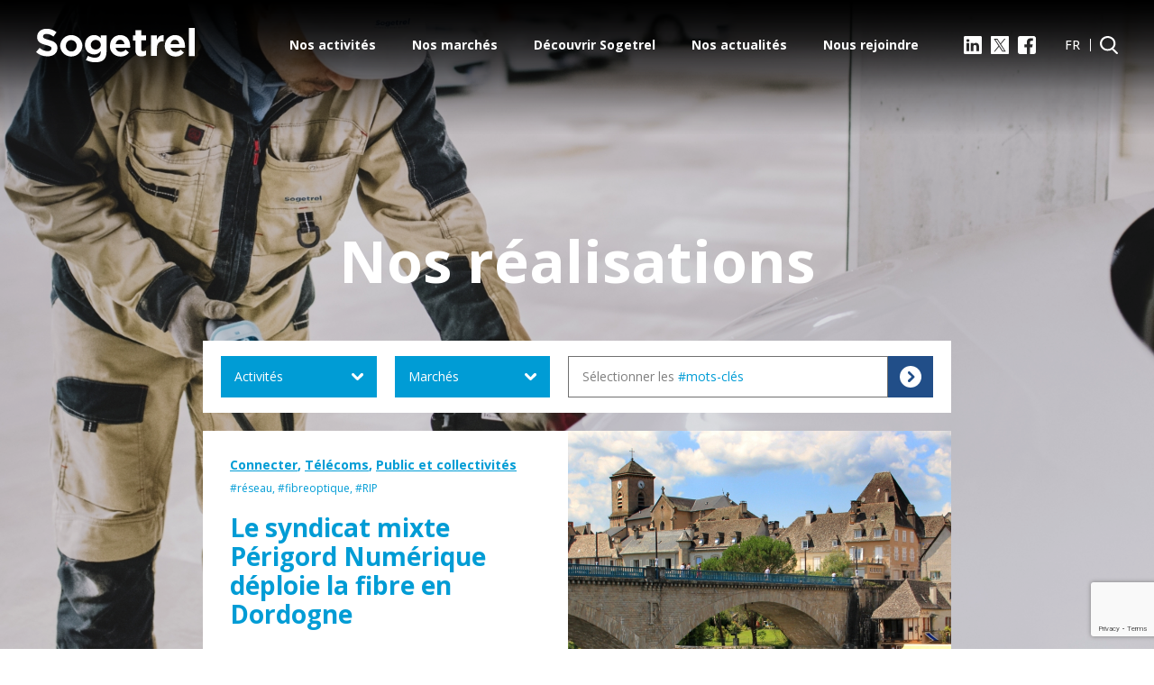

--- FILE ---
content_type: text/html; charset=UTF-8
request_url: https://www.sogetrel.fr/nos-realisations/?filter_market%5B%5D=16
body_size: 16530
content:
<!-- Template info : liste-realisations -->
<!doctype html>
<html lang="fr-FR">
<head>
	<meta charset="UTF-8" />
	<meta http-equiv="x-ua-compatible" content="ie=edge">
	<meta name="viewport" content="width=device-width, initial-scale=1, shrink-to-fit=no">
	<link rel="preconnect" href="https://fonts.googleapis.com">
	<link rel="preconnect" href="https://fonts.gstatic.com" crossorigin>
	<title>Nos réalisations - Sogetrel</title>
	<meta name='robots' content='index, follow, max-image-preview:large, max-snippet:-1, max-video-preview:-1' />
	<style>img:is([sizes="auto" i], [sizes^="auto," i]) { contain-intrinsic-size: 3000px 1500px }</style>
	
	<!-- This site is optimized with the Yoast SEO plugin v26.1.1 - https://yoast.com/wordpress/plugins/seo/ -->
	<link rel="canonical" href="https://www.sogetrel.fr/nos-realisations/" />
	<meta property="og:locale" content="fr_FR" />
	<meta property="og:type" content="article" />
	<meta property="og:title" content="Nos réalisations - Sogetrel" />
	<meta property="og:url" content="https://www.sogetrel.fr/nos-realisations/" />
	<meta property="og:site_name" content="Sogetrel" />
	<meta property="article:modified_time" content="2022-12-12T13:30:36+00:00" />
	<meta name="twitter:card" content="summary_large_image" />
	<script type="application/ld+json" class="yoast-schema-graph">{"@context":"https://schema.org","@graph":[{"@type":"WebPage","@id":"https://www.sogetrel.fr/nos-realisations/","url":"https://www.sogetrel.fr/nos-realisations/","name":"Nos réalisations - Sogetrel","isPartOf":{"@id":"https://www.sogetrel.fr/#website"},"datePublished":"2022-09-15T21:47:03+00:00","dateModified":"2022-12-12T13:30:36+00:00","breadcrumb":{"@id":"https://www.sogetrel.fr/nos-realisations/#breadcrumb"},"inLanguage":"fr-FR","potentialAction":[{"@type":"ReadAction","target":["https://www.sogetrel.fr/nos-realisations/"]}]},{"@type":"BreadcrumbList","@id":"https://www.sogetrel.fr/nos-realisations/#breadcrumb","itemListElement":[{"@type":"ListItem","position":1,"name":"Accueil","item":"https://www.sogetrel.fr/"},{"@type":"ListItem","position":2,"name":"Nos réalisations"}]},{"@type":"WebSite","@id":"https://www.sogetrel.fr/#website","url":"https://www.sogetrel.fr/","name":"Sogetrel","description":"Partenaire de la transformation numérique des entreprises et des territoires","potentialAction":[{"@type":"SearchAction","target":{"@type":"EntryPoint","urlTemplate":"https://www.sogetrel.fr/?s={search_term_string}"},"query-input":{"@type":"PropertyValueSpecification","valueRequired":true,"valueName":"search_term_string"}}],"inLanguage":"fr-FR"}]}</script>
	<!-- / Yoast SEO plugin. -->


<link rel='dns-prefetch' href='//fonts.googleapis.com' />
<script type="text/javascript">
/* <![CDATA[ */
window._wpemojiSettings = {"baseUrl":"https:\/\/s.w.org\/images\/core\/emoji\/16.0.1\/72x72\/","ext":".png","svgUrl":"https:\/\/s.w.org\/images\/core\/emoji\/16.0.1\/svg\/","svgExt":".svg","source":{"concatemoji":"https:\/\/www.sogetrel.fr\/wp-includes\/js\/wp-emoji-release.min.js?ver=6.8.3"}};
/*! This file is auto-generated */
!function(s,n){var o,i,e;function c(e){try{var t={supportTests:e,timestamp:(new Date).valueOf()};sessionStorage.setItem(o,JSON.stringify(t))}catch(e){}}function p(e,t,n){e.clearRect(0,0,e.canvas.width,e.canvas.height),e.fillText(t,0,0);var t=new Uint32Array(e.getImageData(0,0,e.canvas.width,e.canvas.height).data),a=(e.clearRect(0,0,e.canvas.width,e.canvas.height),e.fillText(n,0,0),new Uint32Array(e.getImageData(0,0,e.canvas.width,e.canvas.height).data));return t.every(function(e,t){return e===a[t]})}function u(e,t){e.clearRect(0,0,e.canvas.width,e.canvas.height),e.fillText(t,0,0);for(var n=e.getImageData(16,16,1,1),a=0;a<n.data.length;a++)if(0!==n.data[a])return!1;return!0}function f(e,t,n,a){switch(t){case"flag":return n(e,"\ud83c\udff3\ufe0f\u200d\u26a7\ufe0f","\ud83c\udff3\ufe0f\u200b\u26a7\ufe0f")?!1:!n(e,"\ud83c\udde8\ud83c\uddf6","\ud83c\udde8\u200b\ud83c\uddf6")&&!n(e,"\ud83c\udff4\udb40\udc67\udb40\udc62\udb40\udc65\udb40\udc6e\udb40\udc67\udb40\udc7f","\ud83c\udff4\u200b\udb40\udc67\u200b\udb40\udc62\u200b\udb40\udc65\u200b\udb40\udc6e\u200b\udb40\udc67\u200b\udb40\udc7f");case"emoji":return!a(e,"\ud83e\udedf")}return!1}function g(e,t,n,a){var r="undefined"!=typeof WorkerGlobalScope&&self instanceof WorkerGlobalScope?new OffscreenCanvas(300,150):s.createElement("canvas"),o=r.getContext("2d",{willReadFrequently:!0}),i=(o.textBaseline="top",o.font="600 32px Arial",{});return e.forEach(function(e){i[e]=t(o,e,n,a)}),i}function t(e){var t=s.createElement("script");t.src=e,t.defer=!0,s.head.appendChild(t)}"undefined"!=typeof Promise&&(o="wpEmojiSettingsSupports",i=["flag","emoji"],n.supports={everything:!0,everythingExceptFlag:!0},e=new Promise(function(e){s.addEventListener("DOMContentLoaded",e,{once:!0})}),new Promise(function(t){var n=function(){try{var e=JSON.parse(sessionStorage.getItem(o));if("object"==typeof e&&"number"==typeof e.timestamp&&(new Date).valueOf()<e.timestamp+604800&&"object"==typeof e.supportTests)return e.supportTests}catch(e){}return null}();if(!n){if("undefined"!=typeof Worker&&"undefined"!=typeof OffscreenCanvas&&"undefined"!=typeof URL&&URL.createObjectURL&&"undefined"!=typeof Blob)try{var e="postMessage("+g.toString()+"("+[JSON.stringify(i),f.toString(),p.toString(),u.toString()].join(",")+"));",a=new Blob([e],{type:"text/javascript"}),r=new Worker(URL.createObjectURL(a),{name:"wpTestEmojiSupports"});return void(r.onmessage=function(e){c(n=e.data),r.terminate(),t(n)})}catch(e){}c(n=g(i,f,p,u))}t(n)}).then(function(e){for(var t in e)n.supports[t]=e[t],n.supports.everything=n.supports.everything&&n.supports[t],"flag"!==t&&(n.supports.everythingExceptFlag=n.supports.everythingExceptFlag&&n.supports[t]);n.supports.everythingExceptFlag=n.supports.everythingExceptFlag&&!n.supports.flag,n.DOMReady=!1,n.readyCallback=function(){n.DOMReady=!0}}).then(function(){return e}).then(function(){var e;n.supports.everything||(n.readyCallback(),(e=n.source||{}).concatemoji?t(e.concatemoji):e.wpemoji&&e.twemoji&&(t(e.twemoji),t(e.wpemoji)))}))}((window,document),window._wpemojiSettings);
/* ]]> */
</script>
<style id='wp-emoji-styles-inline-css' type='text/css'>

	img.wp-smiley, img.emoji {
		display: inline !important;
		border: none !important;
		box-shadow: none !important;
		height: 1em !important;
		width: 1em !important;
		margin: 0 0.07em !important;
		vertical-align: -0.1em !important;
		background: none !important;
		padding: 0 !important;
	}
</style>
<link rel='stylesheet' id='wp-block-library-css' href='https://www.sogetrel.fr/wp-includes/css/dist/block-library/style.min.css?ver=6.8.3' type='text/css' media='all' />
<style id='classic-theme-styles-inline-css' type='text/css'>
/*! This file is auto-generated */
.wp-block-button__link{color:#fff;background-color:#32373c;border-radius:9999px;box-shadow:none;text-decoration:none;padding:calc(.667em + 2px) calc(1.333em + 2px);font-size:1.125em}.wp-block-file__button{background:#32373c;color:#fff;text-decoration:none}
</style>
<style id='global-styles-inline-css' type='text/css'>
:root{--wp--preset--aspect-ratio--square: 1;--wp--preset--aspect-ratio--4-3: 4/3;--wp--preset--aspect-ratio--3-4: 3/4;--wp--preset--aspect-ratio--3-2: 3/2;--wp--preset--aspect-ratio--2-3: 2/3;--wp--preset--aspect-ratio--16-9: 16/9;--wp--preset--aspect-ratio--9-16: 9/16;--wp--preset--color--black: #000000;--wp--preset--color--cyan-bluish-gray: #abb8c3;--wp--preset--color--white: #ffffff;--wp--preset--color--pale-pink: #f78da7;--wp--preset--color--vivid-red: #cf2e2e;--wp--preset--color--luminous-vivid-orange: #ff6900;--wp--preset--color--luminous-vivid-amber: #fcb900;--wp--preset--color--light-green-cyan: #7bdcb5;--wp--preset--color--vivid-green-cyan: #00d084;--wp--preset--color--pale-cyan-blue: #8ed1fc;--wp--preset--color--vivid-cyan-blue: #0693e3;--wp--preset--color--vivid-purple: #9b51e0;--wp--preset--gradient--vivid-cyan-blue-to-vivid-purple: linear-gradient(135deg,rgba(6,147,227,1) 0%,rgb(155,81,224) 100%);--wp--preset--gradient--light-green-cyan-to-vivid-green-cyan: linear-gradient(135deg,rgb(122,220,180) 0%,rgb(0,208,130) 100%);--wp--preset--gradient--luminous-vivid-amber-to-luminous-vivid-orange: linear-gradient(135deg,rgba(252,185,0,1) 0%,rgba(255,105,0,1) 100%);--wp--preset--gradient--luminous-vivid-orange-to-vivid-red: linear-gradient(135deg,rgba(255,105,0,1) 0%,rgb(207,46,46) 100%);--wp--preset--gradient--very-light-gray-to-cyan-bluish-gray: linear-gradient(135deg,rgb(238,238,238) 0%,rgb(169,184,195) 100%);--wp--preset--gradient--cool-to-warm-spectrum: linear-gradient(135deg,rgb(74,234,220) 0%,rgb(151,120,209) 20%,rgb(207,42,186) 40%,rgb(238,44,130) 60%,rgb(251,105,98) 80%,rgb(254,248,76) 100%);--wp--preset--gradient--blush-light-purple: linear-gradient(135deg,rgb(255,206,236) 0%,rgb(152,150,240) 100%);--wp--preset--gradient--blush-bordeaux: linear-gradient(135deg,rgb(254,205,165) 0%,rgb(254,45,45) 50%,rgb(107,0,62) 100%);--wp--preset--gradient--luminous-dusk: linear-gradient(135deg,rgb(255,203,112) 0%,rgb(199,81,192) 50%,rgb(65,88,208) 100%);--wp--preset--gradient--pale-ocean: linear-gradient(135deg,rgb(255,245,203) 0%,rgb(182,227,212) 50%,rgb(51,167,181) 100%);--wp--preset--gradient--electric-grass: linear-gradient(135deg,rgb(202,248,128) 0%,rgb(113,206,126) 100%);--wp--preset--gradient--midnight: linear-gradient(135deg,rgb(2,3,129) 0%,rgb(40,116,252) 100%);--wp--preset--font-size--small: 13px;--wp--preset--font-size--medium: 20px;--wp--preset--font-size--large: 36px;--wp--preset--font-size--x-large: 42px;--wp--preset--spacing--20: 0.44rem;--wp--preset--spacing--30: 0.67rem;--wp--preset--spacing--40: 1rem;--wp--preset--spacing--50: 1.5rem;--wp--preset--spacing--60: 2.25rem;--wp--preset--spacing--70: 3.38rem;--wp--preset--spacing--80: 5.06rem;--wp--preset--shadow--natural: 6px 6px 9px rgba(0, 0, 0, 0.2);--wp--preset--shadow--deep: 12px 12px 50px rgba(0, 0, 0, 0.4);--wp--preset--shadow--sharp: 6px 6px 0px rgba(0, 0, 0, 0.2);--wp--preset--shadow--outlined: 6px 6px 0px -3px rgba(255, 255, 255, 1), 6px 6px rgba(0, 0, 0, 1);--wp--preset--shadow--crisp: 6px 6px 0px rgba(0, 0, 0, 1);}:where(.is-layout-flex){gap: 0.5em;}:where(.is-layout-grid){gap: 0.5em;}body .is-layout-flex{display: flex;}.is-layout-flex{flex-wrap: wrap;align-items: center;}.is-layout-flex > :is(*, div){margin: 0;}body .is-layout-grid{display: grid;}.is-layout-grid > :is(*, div){margin: 0;}:where(.wp-block-columns.is-layout-flex){gap: 2em;}:where(.wp-block-columns.is-layout-grid){gap: 2em;}:where(.wp-block-post-template.is-layout-flex){gap: 1.25em;}:where(.wp-block-post-template.is-layout-grid){gap: 1.25em;}.has-black-color{color: var(--wp--preset--color--black) !important;}.has-cyan-bluish-gray-color{color: var(--wp--preset--color--cyan-bluish-gray) !important;}.has-white-color{color: var(--wp--preset--color--white) !important;}.has-pale-pink-color{color: var(--wp--preset--color--pale-pink) !important;}.has-vivid-red-color{color: var(--wp--preset--color--vivid-red) !important;}.has-luminous-vivid-orange-color{color: var(--wp--preset--color--luminous-vivid-orange) !important;}.has-luminous-vivid-amber-color{color: var(--wp--preset--color--luminous-vivid-amber) !important;}.has-light-green-cyan-color{color: var(--wp--preset--color--light-green-cyan) !important;}.has-vivid-green-cyan-color{color: var(--wp--preset--color--vivid-green-cyan) !important;}.has-pale-cyan-blue-color{color: var(--wp--preset--color--pale-cyan-blue) !important;}.has-vivid-cyan-blue-color{color: var(--wp--preset--color--vivid-cyan-blue) !important;}.has-vivid-purple-color{color: var(--wp--preset--color--vivid-purple) !important;}.has-black-background-color{background-color: var(--wp--preset--color--black) !important;}.has-cyan-bluish-gray-background-color{background-color: var(--wp--preset--color--cyan-bluish-gray) !important;}.has-white-background-color{background-color: var(--wp--preset--color--white) !important;}.has-pale-pink-background-color{background-color: var(--wp--preset--color--pale-pink) !important;}.has-vivid-red-background-color{background-color: var(--wp--preset--color--vivid-red) !important;}.has-luminous-vivid-orange-background-color{background-color: var(--wp--preset--color--luminous-vivid-orange) !important;}.has-luminous-vivid-amber-background-color{background-color: var(--wp--preset--color--luminous-vivid-amber) !important;}.has-light-green-cyan-background-color{background-color: var(--wp--preset--color--light-green-cyan) !important;}.has-vivid-green-cyan-background-color{background-color: var(--wp--preset--color--vivid-green-cyan) !important;}.has-pale-cyan-blue-background-color{background-color: var(--wp--preset--color--pale-cyan-blue) !important;}.has-vivid-cyan-blue-background-color{background-color: var(--wp--preset--color--vivid-cyan-blue) !important;}.has-vivid-purple-background-color{background-color: var(--wp--preset--color--vivid-purple) !important;}.has-black-border-color{border-color: var(--wp--preset--color--black) !important;}.has-cyan-bluish-gray-border-color{border-color: var(--wp--preset--color--cyan-bluish-gray) !important;}.has-white-border-color{border-color: var(--wp--preset--color--white) !important;}.has-pale-pink-border-color{border-color: var(--wp--preset--color--pale-pink) !important;}.has-vivid-red-border-color{border-color: var(--wp--preset--color--vivid-red) !important;}.has-luminous-vivid-orange-border-color{border-color: var(--wp--preset--color--luminous-vivid-orange) !important;}.has-luminous-vivid-amber-border-color{border-color: var(--wp--preset--color--luminous-vivid-amber) !important;}.has-light-green-cyan-border-color{border-color: var(--wp--preset--color--light-green-cyan) !important;}.has-vivid-green-cyan-border-color{border-color: var(--wp--preset--color--vivid-green-cyan) !important;}.has-pale-cyan-blue-border-color{border-color: var(--wp--preset--color--pale-cyan-blue) !important;}.has-vivid-cyan-blue-border-color{border-color: var(--wp--preset--color--vivid-cyan-blue) !important;}.has-vivid-purple-border-color{border-color: var(--wp--preset--color--vivid-purple) !important;}.has-vivid-cyan-blue-to-vivid-purple-gradient-background{background: var(--wp--preset--gradient--vivid-cyan-blue-to-vivid-purple) !important;}.has-light-green-cyan-to-vivid-green-cyan-gradient-background{background: var(--wp--preset--gradient--light-green-cyan-to-vivid-green-cyan) !important;}.has-luminous-vivid-amber-to-luminous-vivid-orange-gradient-background{background: var(--wp--preset--gradient--luminous-vivid-amber-to-luminous-vivid-orange) !important;}.has-luminous-vivid-orange-to-vivid-red-gradient-background{background: var(--wp--preset--gradient--luminous-vivid-orange-to-vivid-red) !important;}.has-very-light-gray-to-cyan-bluish-gray-gradient-background{background: var(--wp--preset--gradient--very-light-gray-to-cyan-bluish-gray) !important;}.has-cool-to-warm-spectrum-gradient-background{background: var(--wp--preset--gradient--cool-to-warm-spectrum) !important;}.has-blush-light-purple-gradient-background{background: var(--wp--preset--gradient--blush-light-purple) !important;}.has-blush-bordeaux-gradient-background{background: var(--wp--preset--gradient--blush-bordeaux) !important;}.has-luminous-dusk-gradient-background{background: var(--wp--preset--gradient--luminous-dusk) !important;}.has-pale-ocean-gradient-background{background: var(--wp--preset--gradient--pale-ocean) !important;}.has-electric-grass-gradient-background{background: var(--wp--preset--gradient--electric-grass) !important;}.has-midnight-gradient-background{background: var(--wp--preset--gradient--midnight) !important;}.has-small-font-size{font-size: var(--wp--preset--font-size--small) !important;}.has-medium-font-size{font-size: var(--wp--preset--font-size--medium) !important;}.has-large-font-size{font-size: var(--wp--preset--font-size--large) !important;}.has-x-large-font-size{font-size: var(--wp--preset--font-size--x-large) !important;}
:where(.wp-block-post-template.is-layout-flex){gap: 1.25em;}:where(.wp-block-post-template.is-layout-grid){gap: 1.25em;}
:where(.wp-block-columns.is-layout-flex){gap: 2em;}:where(.wp-block-columns.is-layout-grid){gap: 2em;}
:root :where(.wp-block-pullquote){font-size: 1.5em;line-height: 1.6;}
</style>
<link rel='stylesheet' id='dnd-upload-cf7-css' href='https://www.sogetrel.fr/wp-content/plugins/drag-and-drop-multiple-file-upload-contact-form-7/assets/css/dnd-upload-cf7.css?ver=1.3.9.1' type='text/css' media='all' />
<link rel='stylesheet' id='contact-form-7-css' href='https://www.sogetrel.fr/wp-content/plugins/contact-form-7/includes/css/styles.css?ver=6.1.2' type='text/css' media='all' />
<link rel='stylesheet' id='parent-style-css' href='https://www.sogetrel.fr/wp-content/themes/sogetrel/style.css?ver=6.8.3' type='text/css' media='all' />
<link rel='stylesheet' id='nux-style-css' href='https://www.sogetrel.fr/wp-content/themes/sogetrel/assets/css/style.css?ver=1724727803' type='text/css' media='all' />
<link rel='stylesheet' id='nux-style-dyn-css' href='https://www.sogetrel.fr/wp-content/themes/sogetrel/assets/css/style-theme.css?ver=1664833834' type='text/css' media='all' />
<link rel='stylesheet' id='nux-google-fonts1-css' href='https://fonts.googleapis.com/css2?family=Open+Sans%3Aital%2Cwght%400%2C400%3B0%2C500%3B0%2C600%3B0%2C700%3B0%2C800%3B1%2C400&#038;display=swap&#038;ver=6.8.3' type='text/css' media='all' />
<script type="text/javascript" id="wpml-cookie-js-extra">
/* <![CDATA[ */
var wpml_cookies = {"wp-wpml_current_language":{"value":"fr","expires":1,"path":"\/"}};
var wpml_cookies = {"wp-wpml_current_language":{"value":"fr","expires":1,"path":"\/"}};
/* ]]> */
</script>
<script type="text/javascript" src="https://www.sogetrel.fr/wp-content/plugins/sitepress-multilingual-cms/res/js/cookies/language-cookie.js?ver=476000" id="wpml-cookie-js" defer="defer" data-wp-strategy="defer"></script>
<script type="text/javascript" src="https://www.sogetrel.fr/wp-includes/js/jquery/jquery.min.js?ver=3.7.1" id="jquery-core-js"></script>
<script type="text/javascript" src="https://www.sogetrel.fr/wp-includes/js/jquery/jquery-migrate.min.js?ver=3.4.1" id="jquery-migrate-js"></script>
<link rel="https://api.w.org/" href="https://www.sogetrel.fr/wp-json/" /><link rel="alternate" title="JSON" type="application/json" href="https://www.sogetrel.fr/wp-json/wp/v2/pages/368" /><link rel="EditURI" type="application/rsd+xml" title="RSD" href="https://www.sogetrel.fr/xmlrpc.php?rsd" />
<link rel='shortlink' href='https://www.sogetrel.fr/?p=368' />
<link rel="alternate" title="oEmbed (JSON)" type="application/json+oembed" href="https://www.sogetrel.fr/wp-json/oembed/1.0/embed?url=https%3A%2F%2Fwww.sogetrel.fr%2Fnos-realisations%2F" />
<link rel="alternate" title="oEmbed (XML)" type="text/xml+oembed" href="https://www.sogetrel.fr/wp-json/oembed/1.0/embed?url=https%3A%2F%2Fwww.sogetrel.fr%2Fnos-realisations%2F&#038;format=xml" />
<meta name="generator" content="WPML ver:4.7.6 stt:1,4;" />
    
    <link rel="icon" type="image/png" href="https://www.sogetrel.fr/wp-content/themes/sogetrel/assets/img/favicon-16x16.png" sizes="16x16">
    <link rel="icon" type="image/png" href="https://www.sogetrel.fr/wp-content/themes/sogetrel/assets/img/favicon-32x32.png" sizes="32x32">    

            <!-- Cookie activation by Axeptio -->
        <script>

            void 0 === window._axcb && (window._axcb = []);
            window._axcb.push(function(axeptio) {
                axeptio.on("cookies:complete", function(choices) {
                    if(choices.google_analytics) {
                        launch_google_analytics();
                    }
                })
            })

            function launch_google_analytics(){
                                    var el = document.createElement('script');
                    el.setAttribute('async', true);
                    el.setAttribute('src', 'https://www.googletagmanager.com/gtag/js?id=G-DEBNW9TBEJ');
                    document.body.append(el);

                    window.dataLayer = window.dataLayer || [];
                    function gtag(){dataLayer.push(arguments);}
                    gtag('js', new Date());
                    gtag('config', 'G-DEBNW9TBEJ');
                                }

        </script>
        <!-- End Cookie activation by Axeptio -->
      </head>

<body data-rsssl=1 class="wp-singular page-template page-template-template-liste-realisations page-template-template-liste-realisations-php page page-id-368 wp-theme-sogetrel">


	<div class="wrapper">

		    <header class="header p-rel">
      <div class="header-container header-holder p-fixed bg-mask c-white" data-mh="header-holder">
        <div class="container p-rel max-w-1280 mx-auto">
          <h2 class="header-title sr-only">Sogetrel</h2>
                          <div class="header-logo">
                  <a class="d-inline-block" href="https://www.sogetrel.fr" aria-label="Sogetrel">
                    <svg width="176" height="38" aria-hidden="true">
                      <use xlink:href="https://www.sogetrel.fr/wp-content/themes/sogetrel/assets/img/sprites.svg#logo"></use>
                    </svg>
                  </a>
                </div>
                          <div class="header-toolbar p-abs d-flex justify-end items-center hidden-md hidden-lg hidden-print">
            <div class="header-icon d-flex justify-end items-center">
              <a class="header-magnifier d-block" href="https://www.linkedin.com/company/sogetrel/" target="_blank" aria-label="LinkedIn">
                <svg width="30" height="30">
                  <use xlink:href="https://www.sogetrel.fr/wp-content/themes/sogetrel/assets/img/sprites.svg#linkedin"></use>
                </svg>
              </a>
              <button class="header-magnifier no-padding no-text no-background no-border js-toggler" type="button" data-target="#hSearch" aria-label="Rechercher">
                <svg width="20" height="20" aria-hidden="true">
                  <use xlink:href="https://www.sogetrel.fr/wp-content/themes/sogetrel/assets/img/sprites.svg#search"></use>
                </svg>
              </button>
              <a class="header-switch d-flex justify-center items-center js-menu-panel" href="#mP1" role="button" data-target="#hMenu" aria-label="Menu">
                <span class="on">
                  <svg width="24" height="24" aria-hidden="true">
                    <use xlink:href="https://www.sogetrel.fr/wp-content/themes/sogetrel/assets/img/sprites.svg#close"></use>
                  </svg>
                </span>
                <span class="off">
                  <svg width="30" height="30" aria-hidden="true">
                    <use xlink:href="https://www.sogetrel.fr/wp-content/themes/sogetrel/assets/img/sprites.svg#menu"></use>
                  </svg>
                </span>
              </a>
            </div>            
          </div>
          <div class="header-toolbar p-abs d-flex justify-end items-center hidden-xs hidden-sm hidden-print">

            <div class="header-nav font-bold">
              <ul class="d-flex flex-wrap justify-center items-start">
                                                    <li>
                                  
                                  <a class="d-block no-content  js-menu-panel" href="#mP30" data-target="#hMenu">Nos activités</a>                                </li>
                                                                <li>
                                  
                                  <a class="d-block no-content  js-menu-panel" href="#mP29" data-target="#hMenu">Nos marchés</a>                                </li>
                                                                <li>
                                  
                                  <a class="d-block no-content  js-menu-panel" href="#mP28" data-target="#hMenu">Découvrir Sogetrel</a>                                </li>
                                                                <li>
                                  
                                  <a class="d-block " href="https://www.sogetrel.fr/nos-actualites/">Nos actualités</a>                                </li>
                                                                <li>
                                  
                                  <a class="d-block no-content  js-menu-panel" href="#mP26" data-target="#hMenu">Nous rejoindre</a>                                </li>
                                              </ul>
            </div>

            <div class="header-social">
              <ul class="d-flex justify-center items-center">
                <li>
                  <a class="d-block" href="https://www.linkedin.com/company/sogetrel/" target="_blank" aria-label="LinkedIn">
                    <svg width="20" height="20" aria-hidden="true">
                      <use xlink:href="https://www.sogetrel.fr/wp-content/themes/sogetrel/assets/img/sprites.svg#linkedin"></use>
                    </svg>
                  </a>
                </li>
                <li>
                  <a class="d-block" href="https://twitter.com/Sogetrel_Off" target="_blank" aria-label="X">
                    <svg width="20" height="20" aria-hidden="true">
                      <use xlink:href="https://www.sogetrel.fr/wp-content/themes/sogetrel/assets/img/sprites.svg#x"></use>
                    </svg>
                  </a>
                </li>
                <li>
                  <a class="d-block" href="https://www.facebook.com/Sogetrel" target="_blank" aria-label="Facebook">
                    <svg width="20" height="20" aria-hidden="true">
                      <use xlink:href="https://www.sogetrel.fr/wp-content/themes/sogetrel/assets/img/sprites.svg#facebook"></use>
                    </svg>
                  </a>
                </li>
              </ul>
            </div>
                            <div class="header-lang p-rel font-medium text-center js-rollover">
                  <span class="d-block">FR</span>
                  <ul class="p-abs js-propagation">
                      <li><a class="d-block" href="https://www.sogetrel.fr/en/nos-realisations/">EN</a></li>
                  </ul>
                </div>
                
            <div class="header-line"></div>
            <div class="header-icon d-flex justify-end items-center">
              <button class="no-padding no-text no-background no-border js-toggler" type="button" data-target="#hSearch" aria-label="Rechercher">
                  <svg width="20" height="20" aria-hidden="true">
                    <use xlink:href="https://www.sogetrel.fr/wp-content/themes/sogetrel/assets/img/sprites.svg#search"></use>
                  </svg>
              </button>
            </div>            
          </div>
        </div>
      </div>
      <div class="header-holder hidden-print" data-mh="header-holder"></div>
      <div class="header-mask p-fixed bg-gradient-black opacity-70 hidden-print" data-mh="header-holder"></div>

      <div class="header-menu header-modal p-fixed h-screen bg-bold-blue c-white hidden-print" id="hMenu">
        <div class="container max-w-1080 mx-auto">

          <div class="menu-panel d-flex flex-wrap justify-end items-stretch hidden-md hidden-lg" id="mP1">
            <div class="menu-panel--item flex-none hidden-md hidden-lg">
              <div class="menu-toolbar menu-search bg-light-blue">

                <div class="search-form i4 p-rel">
                  <form role="search" method="get" id="searchform_header2" class="searchform" action="https://www.sogetrel.fr/">            
                  <input class="w-full no-background no-border js-field" type="text" name="s" id="s" placeholder="Rechercher" value="">
                  <button class="p-abs no-padding no-text no-background no-border js-reset" type="reset" aria-label="Supprimer">
                    <svg width="18" height="18" aria-hidden="true">
                      <use xlink:href="https://www.sogetrel.fr/wp-content/themes/sogetrel/assets/img/sprites.svg#close"></use>
                    </svg>
                  </button>
                  <button class="p-abs no-padding no-text no-background no-border" type="submit" aria-label="Rechercher">
                    <svg width="18" height="18" aria-hidden="true">
                      <use xlink:href="https://www.sogetrel.fr/wp-content/themes/sogetrel/assets/img/sprites.svg#search"></use>
                    </svg>
                  </button>
                  </form>
                </div>
                <!-- search-form -->

              </div>
            </div>
            <div class="menu-panel--item flex-auto">
              <div class="menu-link font-bold text-uppercase">
                <ul>
                                                <li>
                                
                                                                    <a class="p-rel d-block js-menu-panel " href="#mP30" data-target="#hMenu">
                                      <span>Nos activités</span>
                                      <svg width="10" height="18" aria-hidden="true">
                                        <use xlink:href="https://www.sogetrel.fr/wp-content/themes/sogetrel/assets/img/sprites.svg#right"></use>
                                      </svg>
                                    </a>
                                                                  </li>
                                                            <li>
                                
                                                                    <a class="p-rel d-block js-menu-panel " href="#mP29" data-target="#hMenu">
                                      <span>Nos marchés</span>
                                      <svg width="10" height="18" aria-hidden="true">
                                        <use xlink:href="https://www.sogetrel.fr/wp-content/themes/sogetrel/assets/img/sprites.svg#right"></use>
                                      </svg>
                                    </a>
                                                                  </li>
                                                            <li>
                                
                                                                    <a class="p-rel d-block js-menu-panel " href="#mP28" data-target="#hMenu">
                                      <span>Découvrir Sogetrel</span>
                                      <svg width="10" height="18" aria-hidden="true">
                                        <use xlink:href="https://www.sogetrel.fr/wp-content/themes/sogetrel/assets/img/sprites.svg#right"></use>
                                      </svg>
                                    </a>
                                                                  </li>
                                                            <li>
                                
                                                                    <a class="p-rel d-block " href="https://www.sogetrel.fr/nos-actualites/">
                                      <span>Nos actualités</span>
                                      <svg width="10" height="18" aria-hidden="true">
                                        <use xlink:href="https://www.sogetrel.fr/wp-content/themes/sogetrel/assets/img/sprites.svg#right"></use>
                                      </svg>
                                    </a>
                                                                  </li>
                                                            <li>
                                
                                                                    <a class="p-rel d-block js-menu-panel " href="#mP26" data-target="#hMenu">
                                      <span>Nous rejoindre</span>
                                      <svg width="10" height="18" aria-hidden="true">
                                        <use xlink:href="https://www.sogetrel.fr/wp-content/themes/sogetrel/assets/img/sprites.svg#right"></use>
                                      </svg>
                                    </a>
                                                                  </li>
                                              </ul>
              </div>
            </div>
            <div class="menu-panel--item flex-none">
              <div class="menu-button text-right">
                                <a class="button button-rounded button-icon button-push button-type-1 d-inline-flex justify-between items-center max-w-320 min-w-210 w-full font-extrabold" href="https://www.sogetrel.fr/nos-realisations/">
                  <span>Contactez-nous</span>
                  <svg width="25" height="25">
                    <use xlink:href="https://www.sogetrel.fr/wp-content/themes/sogetrel/assets/img/sprites.svg#next"></use>
                  </svg>
                </a>
                              </div>
              <div class="menu-group d-flex justify-between items-center">

                
                <div class="menu-lang p-rel font-medium js-rollover">
                  <div class="d-flex justify-between items-center">
                    <span class="d-block">FR</span>
                    <svg width="10" height="6" aria-hidden="true">
                      <use xlink:href="https://www.sogetrel.fr/wp-content/themes/sogetrel/assets/img/sprites.svg#up"></use>
                    </svg>
                    <ul class="p-abs js-propagation">
                        <li><a class="d-block" href="https://www.sogetrel.fr/en/nos-realisations/">EN</a></li>
                    </ul>
                  </div>
                </div>
                    
                <div class="menu-social">
                  <ul class="d-flex justify-center items-center">
                    <li class="hidden">
                      <a class="d-block" href="https://www.linkedin.com/company/sogetrel/" target="_blank" aria-label="LinkedIn">
                        <svg width="30" height="30" aria-hidden="true">
                          <use xlink:href="https://www.sogetrel.fr/wp-content/themes/sogetrel/assets/img/sprites.svg#linkedin"></use>
                        </svg>
                      </a>
                    </li>
                    <li>
                      <a class="d-block" href="https://twitter.com/Sogetrel_Off" target="_blank" aria-label="X">
                        <svg width="30" height="30" aria-hidden="true">
                          <use xlink:href="https://www.sogetrel.fr/wp-content/themes/sogetrel/assets/img/sprites.svg#x"></use>
                        </svg>
                      </a>
                    </li>
                    <li>
                      <a class="d-block" href="https://www.facebook.com/Sogetrel" target="_blank" aria-label="Facebook">
                        <svg width="30" height="30" aria-hidden="true">
                          <use xlink:href="https://www.sogetrel.fr/wp-content/themes/sogetrel/assets/img/sprites.svg#facebook"></use>
                        </svg>
                      </a>
                    </li>
                  </ul>
                </div>
              </div>
            </div>
          </div>
          <!-- menu mobile mP1 -->

                                <div class="menu-panel d-flex flex-wrap justify-end items-stretch hidden" id="mP30">
                        <div class="menu-panel--item flex-none hidden-md hidden-lg">
                          <div class="menu-toolbar menu-back bg-light-blue">
                            <a class="d-flex justify-start items-center font-bold text-uppercase js-menu-panel" href="#mP1" data-target="#hMenu">
                              <svg width="18" height="10" aria-hidden="true">
                                <use xlink:href="https://www.sogetrel.fr/wp-content/themes/sogetrel/assets/img/sprites.svg#up"></use>
                              </svg>
                              <span>Retour</span>
                            </a>
                          </div>
                        </div>
                        <div class="menu-panel--item i4 flex-auto">
                          <div class="menu-flex d-flex flex-wrap justify-start items-stretch">
                                                                <div class="menu-flex--item i1 menu-accordion--item ">
                                      <div class="menu-accordion--header d-flex justify-between items-center">
                                                                                <h2 class="menu-accordion--label menu-label font-bold"><span class="js-menu-accordion">Connecter</span></h2>
                                        <div class="menu-accordion--arrow d-flex justify-center items-center js-menu-accordion hidden-md hidden-lg">
                                          <svg width="18" height="10" aria-hidden="true">
                                            <use xlink:href="https://www.sogetrel.fr/wp-content/themes/sogetrel/assets/img/sprites.svg#up"></use>
                                          </svg>
                                        </div>
                                      </div>
                                      <div class="menu-accordion--body">
                                        <div class="menu-sublink font-medium">
                                          <ul>
                                            <li><a class="d-inline-block" href="https://www.sogetrel.fr/nos-activites/connecter/reseaux-de-communications-fixes/">Réseaux de communications fixes</a></li><li><a class="d-inline-block" href="https://www.sogetrel.fr/nos-activites/connecter/reseaux-de-communications-mobiles/">Réseaux de communications mobiles</a></li>                                          </ul>
                                        </div>
                                      </div>
                                    </div>
                                                                        <div class="menu-flex--item i1 menu-accordion--item ">
                                      <div class="menu-accordion--header d-flex justify-between items-center">
                                                                                <h2 class="menu-accordion--label menu-label font-bold"><span class="js-menu-accordion">Intégrer</span></h2>
                                        <div class="menu-accordion--arrow d-flex justify-center items-center js-menu-accordion hidden-md hidden-lg">
                                          <svg width="18" height="10" aria-hidden="true">
                                            <use xlink:href="https://www.sogetrel.fr/wp-content/themes/sogetrel/assets/img/sprites.svg#up"></use>
                                          </svg>
                                        </div>
                                      </div>
                                      <div class="menu-accordion--body">
                                        <div class="menu-sublink font-medium">
                                          <ul>
                                            <li><a class="d-inline-block" href="https://www.sogetrel.fr/nos-activites/integrer/solutions-de-securite-electronique/">Solutions de sécurité électronique</a></li><li><a class="d-inline-block" href="https://www.sogetrel.fr/nos-activites/integrer/solutions-territoires-connectes/">Solutions pour les territoires connectés</a></li><li><a class="d-inline-block" href="https://www.sogetrel.fr/nos-activites/integrer/mobilite-electrique/">Mobilité électrique</a></li><li><a class="d-inline-block" href="https://www.sogetrel.fr/nos-activites/integrer/energie-solaire-photovoltaique/">Energie solaire photovoltaïque</a></li><li><a class="d-inline-block" href="https://www.sogetrel.fr/nos-activites/integrer/genie-electrique/">Génie électrique</a></li><li><a class="d-inline-block" href="https://www.sogetrel.fr/nos-activites/integrer/solutions-informatiques-et-digitales/">Solutions informatiques et digitales</a></li>                                          </ul>
                                        </div>
                                      </div>
                                    </div>
                                                                        <div class="menu-flex--item i1 menu-accordion--item ">
                                      <div class="menu-accordion--header d-flex justify-between items-center">
                                                                                <h2 class="menu-accordion--label menu-label font-bold"><span class="js-menu-accordion">Exploiter</span></h2>
                                        <div class="menu-accordion--arrow d-flex justify-center items-center js-menu-accordion hidden-md hidden-lg">
                                          <svg width="18" height="10" aria-hidden="true">
                                            <use xlink:href="https://www.sogetrel.fr/wp-content/themes/sogetrel/assets/img/sprites.svg#up"></use>
                                          </svg>
                                        </div>
                                      </div>
                                      <div class="menu-accordion--body">
                                        <div class="menu-sublink font-medium">
                                          <ul>
                                            <li><a class="d-inline-block" href="https://www.sogetrel.fr/nos-activites/operation/interventions-et-service-desk/">Interventions et service desk</a></li><li><a class="d-inline-block" href="https://www.sogetrel.fr/nos-activites/operation/maintenance/">Maintenance</a></li>                                          </ul>
                                        </div>
                                      </div>
                                    </div>
                                                              </div>
                        </div>

                                                  <div class="menu-panel--item i3 flex-none">
                            <div class="menu-card i1 p-rel d-flex flex-wrap justify-start items-center bg-blue-green c-white">
                              <div class="menu-card--image p-abs bg-light-gray">
                                <a href="https://www.sogetrel.fr/nos-activites/decouvrir-le-showroom-sogetrel/" target="_self">
                                  <img class="w-full h-full obj-cover obj-center" src="https://www.sogetrel.fr/wp-content/uploads/2022/12/Qui_sommes_nous_dkstop.jpg">
                                </a>
                              </div>
                              <div class="menu-card--body p-rel">
                                <h3 class="menu-card--title font-bold hidden-xs hidden-sm">
                                  <a href="https://www.sogetrel.fr/nos-activites/decouvrir-le-showroom-sogetrel/" target="_self">
                                    Découvrir le Showroom Territoires connectés et durables de Sogetrel                                  </a>
                                </h3>
                                <h3 class="menu-card--title font-bold hidden-md hidden-lg">
                                  <a href="https://www.sogetrel.fr/nos-activites/decouvrir-le-showroom-sogetrel/" target="_self">
                                    Découvrir le Showroom Territoires                                  </a>
                                </h3>
                                <div class="menu-card--arrow p-abs d-flex justify-center items-center hidden-md hidden-lg">
                                  <svg width="18" height="10" aria-hidden="true">
                                    <use xlink:href="https://www.sogetrel.fr/wp-content/themes/sogetrel/assets/img/sprites.svg#up"></use>
                                  </svg>
                                </div>
                                <div class="menu-card--button p-abs text-right hidden-xs hidden-sm">
                                  <a class="button button-rounded button-icon button-push button-type-8 d-inline-flex justify-between items-center min-w-210 font-extrabold" href="https://www.sogetrel.fr/nos-activites/decouvrir-le-showroom-sogetrel/" target="_self">
                                    <span>En savoir plus</span>
                                    <svg width="25" height="25" aria-hidden="true">
                                      <use xlink:href="https://www.sogetrel.fr/wp-content/themes/sogetrel/assets/img/sprites.svg#next"></use>
                                    </svg>
                                  </a>
                                </div>
                              </div>
                            </div>
                          </div>
                                                  
                      </div>
                                            <div class="menu-panel d-flex flex-wrap justify-end items-stretch hidden" id="mP29">
                        <div class="menu-panel--item flex-none hidden-md hidden-lg">
                          <div class="menu-toolbar menu-back bg-light-blue">
                            <a class="d-flex justify-start items-center font-bold text-uppercase js-menu-panel" href="#mP1" data-target="#hMenu">
                              <svg width="18" height="10" aria-hidden="true">
                                <use xlink:href="https://www.sogetrel.fr/wp-content/themes/sogetrel/assets/img/sprites.svg#up"></use>
                              </svg>
                              <span>Retour</span>
                            </a>
                          </div>
                        </div>
                        <div class="menu-panel--item i2 flex-auto">
                          <div class="menu-flex d-flex flex-wrap justify-start items-stretch">
                                                                <div class="menu-flex--item i2 menu-accordion--item ">
                                      <div class="menu-accordion--header d-flex justify-between items-center">
                                                                                <h2 class="menu-accordion--label menu-label font-bold"><span class="js-menu-accordion">Nos marchés</span></h2>
                                        <div class="menu-accordion--arrow d-flex justify-center items-center js-menu-accordion hidden-md hidden-lg">
                                          <svg width="18" height="10" aria-hidden="true">
                                            <use xlink:href="https://www.sogetrel.fr/wp-content/themes/sogetrel/assets/img/sprites.svg#up"></use>
                                          </svg>
                                        </div>
                                      </div>
                                      <div class="menu-accordion--body">
                                        <div class="menu-sublink font-medium">
                                          <ul>
                                            <li><a class="d-inline-block" href="https://www.sogetrel.fr/nos-marches/telecoms/">Télécoms</a></li><li><a class="d-inline-block" href="https://www.sogetrel.fr/nos-marches/transport/">Transport</a></li><li><a class="d-inline-block" href="https://www.sogetrel.fr/nos-marches/public-et-collectivites/">Public et collectivités</a></li><li><a class="d-inline-block" href="https://www.sogetrel.fr/nos-marches/defense/">Défense</a></li><li><a class="d-inline-block" href="https://www.sogetrel.fr/nos-marches/it/">IT</a></li><li><a class="d-inline-block" href="https://www.sogetrel.fr/nos-marches/distribution-et-restauration/">Distribution et restauration</a></li><li><a class="d-inline-block" href="https://www.sogetrel.fr/nos-marches/industrie-et-services/">Industrie et services</a></li><li><a class="d-inline-block" href="https://www.sogetrel.fr/nos-marches/energie-et-eau/">Énergie et eau</a></li>                                          </ul>
                                        </div>
                                      </div>
                                    </div>
                                                              </div>
                        </div>

                                                  <div class="menu-panel--item i1 flex-none">
                            <div class="menu-card i2 p-rel d-flex flex-wrap justify-start items-center bg-blue c-white">
                              <div class="menu-card--image p-abs bg-light-gray">
                                <a href="https://www.sogetrel.fr/nos-realisations/" target="_self">
                                  <img class="w-full h-full obj-cover obj-center" src="https://www.sogetrel.fr/wp-content/uploads/2022/12/Mobilite_electrique_dekstop.jpg">
                                </a>
                              </div>
                              <div class="menu-card--body p-rel">
                                <h3 class="menu-card--title font-bold hidden-xs hidden-sm">
                                  <a href="https://www.sogetrel.fr/nos-realisations/" target="_self">
                                    Nos réalisations                                  </a>
                                </h3>
                                <h3 class="menu-card--title font-bold hidden-md hidden-lg">
                                  <a href="https://www.sogetrel.fr/nos-realisations/" target="_self">
                                    Nos réalisations                                  </a>
                                </h3>
                                <div class="menu-card--arrow p-abs d-flex justify-center items-center hidden-md hidden-lg">
                                  <svg width="18" height="10" aria-hidden="true">
                                    <use xlink:href="https://www.sogetrel.fr/wp-content/themes/sogetrel/assets/img/sprites.svg#up"></use>
                                  </svg>
                                </div>
                                <div class="menu-card--button p-abs text-right hidden-xs hidden-sm">
                                  <a class="button button-rounded button-icon button-push button-type-3 d-inline-flex justify-between items-center min-w-210 font-extrabold" href="https://www.sogetrel.fr/nos-realisations/" target="_self">
                                    <span>Découvrir</span>
                                    <svg width="25" height="25" aria-hidden="true">
                                      <use xlink:href="https://www.sogetrel.fr/wp-content/themes/sogetrel/assets/img/sprites.svg#next"></use>
                                    </svg>
                                  </a>
                                </div>
                              </div>
                            </div>
                          </div>
                                                  
                      </div>
                                            <div class="menu-panel d-flex flex-wrap justify-end items-stretch hidden" id="mP28">
                        <div class="menu-panel--item flex-none hidden-md hidden-lg">
                          <div class="menu-toolbar menu-back bg-light-blue">
                            <a class="d-flex justify-start items-center font-bold text-uppercase js-menu-panel" href="#mP1" data-target="#hMenu">
                              <svg width="18" height="10" aria-hidden="true">
                                <use xlink:href="https://www.sogetrel.fr/wp-content/themes/sogetrel/assets/img/sprites.svg#up"></use>
                              </svg>
                              <span>Retour</span>
                            </a>
                          </div>
                        </div>
                        <div class="menu-panel--item i4 flex-auto">
                          <div class="menu-flex d-flex flex-wrap justify-start items-stretch">
                                                                <div class="menu-flex--item i1 menu-accordion--item ">
                                      <div class="menu-accordion--header d-flex justify-between items-center">
                                                                                <h2 class="menu-accordion--label menu-label font-bold"><span class="js-menu-accordion">Le Groupe Sogetrel</span></h2>
                                        <div class="menu-accordion--arrow d-flex justify-center items-center js-menu-accordion hidden-md hidden-lg">
                                          <svg width="18" height="10" aria-hidden="true">
                                            <use xlink:href="https://www.sogetrel.fr/wp-content/themes/sogetrel/assets/img/sprites.svg#up"></use>
                                          </svg>
                                        </div>
                                      </div>
                                      <div class="menu-accordion--body">
                                        <div class="menu-sublink font-medium">
                                          <ul>
                                            <li><a class="d-inline-block" href="https://www.sogetrel.fr/decouvrir-sogetrel/le-groupe-sogetrel/qui-sommes-nous/">Qui sommes-nous ?</a></li><li><a class="d-inline-block" href="https://www.sogetrel.fr/decouvrir-sogetrel/le-groupe-sogetrel/notre-histoire/">Notre histoire</a></li><li><a class="d-inline-block" href="https://www.sogetrel.fr/decouvrir-sogetrel/le-groupe-sogetrel/chiffres-cles/">Chiffres clés</a></li><li><a class="d-inline-block" href="https://www.sogetrel.fr/decouvrir-sogetrel/le-groupe-sogetrel/gouvernance/">Notre gouvernance</a></li>                                          </ul>
                                        </div>
                                      </div>
                                    </div>
                                                                        <div class="menu-flex--item i1 menu-accordion--item ">
                                      <div class="menu-accordion--header d-flex justify-between items-center">
                                                                                <h2 class="menu-accordion--label menu-label font-bold"><span class="js-menu-accordion">Notre écosystème</span></h2>
                                        <div class="menu-accordion--arrow d-flex justify-center items-center js-menu-accordion hidden-md hidden-lg">
                                          <svg width="18" height="10" aria-hidden="true">
                                            <use xlink:href="https://www.sogetrel.fr/wp-content/themes/sogetrel/assets/img/sprites.svg#up"></use>
                                          </svg>
                                        </div>
                                      </div>
                                      <div class="menu-accordion--body">
                                        <div class="menu-sublink font-medium">
                                          <ul>
                                            <li><a class="d-inline-block" href="https://www.sogetrel.fr/decouvrir-sogetrel/notre-ecosysteme/nos-implantations-en-france/">Nos implantations en France</a></li><li><a class="d-inline-block" href="https://www.sogetrel.fr/decouvrir-sogetrel/notre-ecosysteme/sogetrel-a-letranger/">Nos implantations à l’étranger</a></li><li><a class="d-inline-block" href="https://www.sogetrel.fr/decouvrir-sogetrel/notre-ecosysteme/nos-marques/">Nos marques</a></li>                                          </ul>
                                        </div>
                                      </div>
                                    </div>
                                                                        <div class="menu-flex--item i1 menu-accordion--item ">
                                      <div class="menu-accordion--header d-flex justify-between items-center">
                                                                                <h2 class="menu-accordion--label menu-label font-bold"><span class="js-menu-accordion">Nos engagements</span></h2>
                                        <div class="menu-accordion--arrow d-flex justify-center items-center js-menu-accordion hidden-md hidden-lg">
                                          <svg width="18" height="10" aria-hidden="true">
                                            <use xlink:href="https://www.sogetrel.fr/wp-content/themes/sogetrel/assets/img/sprites.svg#up"></use>
                                          </svg>
                                        </div>
                                      </div>
                                      <div class="menu-accordion--body">
                                        <div class="menu-sublink font-medium">
                                          <ul>
                                            <li><a class="d-inline-block" href="https://www.sogetrel.fr/decouvrir-sogetrel/nos-engagements/rse-et-developpement-durable/">RSE et développement durable</a></li><li><a class="d-inline-block" href="https://www.sogetrel.fr/decouvrir-sogetrel/nos-engagements/un-dispositif-complet-de-formation/">Un dispositif complet de formation</a></li>                                          </ul>
                                        </div>
                                      </div>
                                    </div>
                                                              </div>
                        </div>

                                                
                      </div>
                                            <div class="menu-panel d-flex flex-wrap justify-end items-stretch hidden" id="mP26">
                        <div class="menu-panel--item flex-none hidden-md hidden-lg">
                          <div class="menu-toolbar menu-back bg-light-blue">
                            <a class="d-flex justify-start items-center font-bold text-uppercase js-menu-panel" href="#mP1" data-target="#hMenu">
                              <svg width="18" height="10" aria-hidden="true">
                                <use xlink:href="https://www.sogetrel.fr/wp-content/themes/sogetrel/assets/img/sprites.svg#up"></use>
                              </svg>
                              <span>Retour</span>
                            </a>
                          </div>
                        </div>
                        <div class="menu-panel--item i2 flex-auto">
                          <div class="menu-flex d-flex flex-wrap justify-start items-stretch">
                                                                <div class="menu-flex--item i2 menu-accordion--item ">
                                      <div class="menu-accordion--header d-flex justify-between items-center">
                                                                                <h2 class="menu-accordion--label menu-label font-bold"><span class="js-menu-accordion">Nous rejoindre</span></h2>
                                        <div class="menu-accordion--arrow d-flex justify-center items-center js-menu-accordion hidden-md hidden-lg">
                                          <svg width="18" height="10" aria-hidden="true">
                                            <use xlink:href="https://www.sogetrel.fr/wp-content/themes/sogetrel/assets/img/sprites.svg#up"></use>
                                          </svg>
                                        </div>
                                      </div>
                                      <div class="menu-accordion--body">
                                        <div class="menu-sublink font-medium">
                                          <ul>
                                            <li><a class="d-inline-block" href="https://www.sogetrel.fr/nous-rejoindre/notre-culture-dentreprise/">Notre culture d'entreprise</a></li><li><a class="d-inline-block" href="https://www.sogetrel.fr/nous-rejoindre/travailler-chez-sogetrel/">Travailler chez Sogetrel</a></li><li><a class="d-inline-block" href="https://www.sogetrel.fr/nous-rejoindre/etudiants/">Étudiants</a></li><li><a class="d-inline-block" href="https://www.sogetrel.fr/nous-rejoindre/nos-offres/">Nos offres</a></li><li><a class="d-inline-block" href="https://www.sogetrel.fr/nous-rejoindre/devenir-partenaire/">Devenir partenaire</a></li>                                          </ul>
                                        </div>
                                      </div>
                                    </div>
                                                              </div>
                        </div>

                                                  <div class="menu-panel--item i1 flex-none">
                            <div class="menu-card i2 p-rel d-flex flex-wrap justify-start items-center bg-blue-green c-white">
                              <div class="menu-card--image p-abs bg-light-gray">
                                <a href="https://www.sogetrel.fr/nous-rejoindre/nos-offres/" target="_self">
                                  <img class="w-full h-full obj-cover obj-center" src="https://www.sogetrel.fr/wp-content/uploads/2022/09/10-3.jpg">
                                </a>
                              </div>
                              <div class="menu-card--body p-rel">
                                <h3 class="menu-card--title font-bold hidden-xs hidden-sm">
                                  <a href="https://www.sogetrel.fr/nous-rejoindre/nos-offres/" target="_self">
                                    Nos offres                                  </a>
                                </h3>
                                <h3 class="menu-card--title font-bold hidden-md hidden-lg">
                                  <a href="https://www.sogetrel.fr/nous-rejoindre/nos-offres/" target="_self">
                                    Nos offres                                  </a>
                                </h3>
                                <div class="menu-card--arrow p-abs d-flex justify-center items-center hidden-md hidden-lg">
                                  <svg width="18" height="10" aria-hidden="true">
                                    <use xlink:href="https://www.sogetrel.fr/wp-content/themes/sogetrel/assets/img/sprites.svg#up"></use>
                                  </svg>
                                </div>
                                <div class="menu-card--button p-abs text-right hidden-xs hidden-sm">
                                  <a class="button button-rounded button-icon button-push button-type-8 d-inline-flex justify-between items-center min-w-210 font-extrabold" href="https://www.sogetrel.fr/nous-rejoindre/nos-offres/" target="_self">
                                    <span>Découvrir</span>
                                    <svg width="25" height="25" aria-hidden="true">
                                      <use xlink:href="https://www.sogetrel.fr/wp-content/themes/sogetrel/assets/img/sprites.svg#next"></use>
                                    </svg>
                                  </a>
                                </div>
                              </div>
                            </div>
                          </div>
                                                  
                      </div>
                                <!-- menu -->

        </div>
      </div>

      <div class="header-search header-modal p-fixed bg-bold-blue c-white hidden-print" id="hSearch">
        <div class="container max-w-1080 mx-auto">
          <div class="search-form i1 p-rel">
            <form role="search" method="get" id="searchform_header1" class="searchform" action="https://www.sogetrel.fr/">            
            <label class="d-block font-bold" for="s">Rechercher</label>
            <input class="w-full no-background no-border js-field" type="text" name="s" id="s" placeholder="Rechercher" value="">
            <button class="p-abs no-padding no-text no-background no-border js-reset" type="reset" aria-label="Supprimer">
              <svg width="20" height="20" aria-hidden="true">
                <use xlink:href="https://www.sogetrel.fr/wp-content/themes/sogetrel/assets/img/sprites.svg#close"></use>
              </svg>
            </button>
            <button class="p-abs no-padding no-text no-background no-border" type="submit" aria-label="Rechercher">
              <svg width="20" height="20" aria-hidden="true">
                <use xlink:href="https://www.sogetrel.fr/wp-content/themes/sogetrel/assets/img/sprites.svg#search"></use>
              </svg>
            </button>
            </form>
          </div>
          <!-- search-form -->
        </div>
      </div>
    </header>







    <header class="header p-fixed bg-white">

      <div class="header-modal p-abs bg-gray hidden-md hidden-lg" id="hMenu">
        <div class="header-flex d-flex flex-col justify-between items-stretch h-full">
          <div class="header-flex--item">

            <div class="header-nav font-matter-sq-trial font-light">
                <ul>
                                                  <li>
                                <span class="d-block no-content  js-accordion" data-target="#hSub16">Nos activités</span>                                    <div class="header-toggle p-abs">
                                      <button class="no-text no-background no-border js-accordion" type="button" data-target="#hSub16">
                                        <span class="on">
                                            <svg width="15" height="15">
                                              <use xlink:href="https://www.sogetrel.fr/wp-content/themes/sogetrel/assets/img/sprites.svg#plus"></use>
                                            </svg>
                                        </span>
                                        <span class="off">
                                            <svg width="15" height="15">
                                              <use xlink:href="https://www.sogetrel.fr/wp-content/themes/sogetrel/assets/img/sprites.svg#minus"></use>
                                            </svg>
                                        </span>
                                      </button>
                                    </div>
                                    <div class="header-subnav bg-white" id="hSub16">
                                        <ul>
                                            <li><a class="d-block" href="https://www.sogetrel.fr/nos-activites/integrer/">Intégrer</a></li><li><a class="d-block" href="https://www.sogetrel.fr/nos-activites/connecter/">Connecter</a></li><li><a class="d-block" href="https://www.sogetrel.fr/nos-activites/operation/">Exploiter</a></li><li><a class="d-block" href="https://www.sogetrel.fr/nos-activites/decouvrir-le-showroom-sogetrel/">Découvrir le showroom de Sogetrel</a></li>                                        </ul>
                                    </div>      
                                                                  </li>                              <li>
                                <span class="d-block no-content  js-accordion" data-target="#hSub33">Connecter</span>                                    <div class="header-toggle p-abs">
                                      <button class="no-text no-background no-border js-accordion" type="button" data-target="#hSub33">
                                        <span class="on">
                                            <svg width="15" height="15">
                                              <use xlink:href="https://www.sogetrel.fr/wp-content/themes/sogetrel/assets/img/sprites.svg#plus"></use>
                                            </svg>
                                        </span>
                                        <span class="off">
                                            <svg width="15" height="15">
                                              <use xlink:href="https://www.sogetrel.fr/wp-content/themes/sogetrel/assets/img/sprites.svg#minus"></use>
                                            </svg>
                                        </span>
                                      </button>
                                    </div>
                                    <div class="header-subnav bg-white" id="hSub33">
                                        <ul>
                                            <li><a class="d-block" href="https://www.sogetrel.fr/nos-activites/connecter/reseaux-de-communications-fixes/">Réseaux de communications fixes</a></li><li><a class="d-block" href="https://www.sogetrel.fr/nos-activites/connecter/reseaux-de-communications-mobiles/">Réseaux de communications mobiles</a></li>                                        </ul>
                                    </div>      
                                                                  </li>                              <li>
                                <span class="d-block no-content  js-accordion" data-target="#hSub34">Intégrer</span>                                    <div class="header-toggle p-abs">
                                      <button class="no-text no-background no-border js-accordion" type="button" data-target="#hSub34">
                                        <span class="on">
                                            <svg width="15" height="15">
                                              <use xlink:href="https://www.sogetrel.fr/wp-content/themes/sogetrel/assets/img/sprites.svg#plus"></use>
                                            </svg>
                                        </span>
                                        <span class="off">
                                            <svg width="15" height="15">
                                              <use xlink:href="https://www.sogetrel.fr/wp-content/themes/sogetrel/assets/img/sprites.svg#minus"></use>
                                            </svg>
                                        </span>
                                      </button>
                                    </div>
                                    <div class="header-subnav bg-white" id="hSub34">
                                        <ul>
                                            <li><a class="d-block" href="https://www.sogetrel.fr/nos-activites/integrer/solutions-de-securite-electronique/">Solutions de sécurité électronique</a></li><li><a class="d-block" href="https://www.sogetrel.fr/nos-activites/integrer/solutions-territoires-connectes/">Solutions pour les territoires connectés</a></li><li><a class="d-block" href="https://www.sogetrel.fr/nos-activites/integrer/mobilite-electrique/">Mobilité électrique</a></li><li><a class="d-block" href="https://www.sogetrel.fr/nos-activites/integrer/energie-solaire-photovoltaique/">Energie solaire photovoltaïque</a></li><li><a class="d-block" href="https://www.sogetrel.fr/nos-activites/integrer/genie-electrique/">Génie électrique</a></li><li><a class="d-block" href="https://www.sogetrel.fr/nos-activites/integrer/solutions-informatiques-et-digitales/">Solutions informatiques et digitales</a></li>                                        </ul>
                                    </div>      
                                                                  </li>                              <li>
                                <a class="d-block " href="https://www.sogetrel.fr/nos-activites/integrer/solutions-de-securite-electronique/">Solutions de sécurité électronique</a>                              </li>                              <li>
                                <a class="d-block " href="https://www.sogetrel.fr/nos-activites/integrer/solutions-territoires-connectes/">Solutions pour les territoires connectés</a>                              </li>                              <li>
                                <a class="d-block " href="https://www.sogetrel.fr/nos-activites/integrer/mobilite-electrique/">Mobilité électrique</a>                              </li>                              <li>
                                <a class="d-block " href="https://www.sogetrel.fr/nos-activites/integrer/energie-solaire-photovoltaique/">Energie solaire photovoltaïque</a>                              </li>                              <li>
                                <a class="d-block " href="https://www.sogetrel.fr/nos-activites/integrer/genie-electrique/">Génie électrique</a>                              </li>                              <li>
                                <a class="d-block " href="https://www.sogetrel.fr/nos-activites/integrer/solutions-informatiques-et-digitales/">Solutions informatiques et digitales</a>                              </li>                              <li>
                                <span class="d-block no-content  js-accordion" data-target="#hSub35">Exploiter</span>                                    <div class="header-toggle p-abs">
                                      <button class="no-text no-background no-border js-accordion" type="button" data-target="#hSub35">
                                        <span class="on">
                                            <svg width="15" height="15">
                                              <use xlink:href="https://www.sogetrel.fr/wp-content/themes/sogetrel/assets/img/sprites.svg#plus"></use>
                                            </svg>
                                        </span>
                                        <span class="off">
                                            <svg width="15" height="15">
                                              <use xlink:href="https://www.sogetrel.fr/wp-content/themes/sogetrel/assets/img/sprites.svg#minus"></use>
                                            </svg>
                                        </span>
                                      </button>
                                    </div>
                                    <div class="header-subnav bg-white" id="hSub35">
                                        <ul>
                                            <li><a class="d-block" href="https://www.sogetrel.fr/nos-activites/operation/interventions-et-service-desk/">Interventions et service desk</a></li><li><a class="d-block" href="https://www.sogetrel.fr/nos-activites/operation/maintenance/">Maintenance</a></li>                                        </ul>
                                    </div>      
                                                                  </li>                              <li>
                                <span class="d-block no-content  js-accordion" data-target="#hSub17">Nos marchés</span>                                    <div class="header-toggle p-abs">
                                      <button class="no-text no-background no-border js-accordion" type="button" data-target="#hSub17">
                                        <span class="on">
                                            <svg width="15" height="15">
                                              <use xlink:href="https://www.sogetrel.fr/wp-content/themes/sogetrel/assets/img/sprites.svg#plus"></use>
                                            </svg>
                                        </span>
                                        <span class="off">
                                            <svg width="15" height="15">
                                              <use xlink:href="https://www.sogetrel.fr/wp-content/themes/sogetrel/assets/img/sprites.svg#minus"></use>
                                            </svg>
                                        </span>
                                      </button>
                                    </div>
                                    <div class="header-subnav bg-white" id="hSub17">
                                        <ul>
                                            <li><a class="d-block" href="https://www.sogetrel.fr/nos-marches/telecoms/">Télécoms</a></li><li><a class="d-block" href="https://www.sogetrel.fr/nos-marches/transport/">Transport</a></li><li><a class="d-block" href="https://www.sogetrel.fr/nos-marches/public-et-collectivites/">Public et collectivités</a></li><li><a class="d-block" href="https://www.sogetrel.fr/nos-marches/defense/">Défense</a></li><li><a class="d-block" href="https://www.sogetrel.fr/nos-marches/it/">IT</a></li><li><a class="d-block" href="https://www.sogetrel.fr/nos-marches/distribution-et-restauration/">Distribution et restauration</a></li><li><a class="d-block" href="https://www.sogetrel.fr/nos-marches/industrie-et-services/">Industrie et services</a></li><li><a class="d-block" href="https://www.sogetrel.fr/nos-marches/energie-et-eau/">Énergie et eau</a></li>                                        </ul>
                                    </div>      
                                                                  </li>                              <li>
                                <span class="d-block no-content  js-accordion" data-target="#hSub17">Découvrir nos marchés</span>                                    <div class="header-toggle p-abs">
                                      <button class="no-text no-background no-border js-accordion" type="button" data-target="#hSub17">
                                        <span class="on">
                                            <svg width="15" height="15">
                                              <use xlink:href="https://www.sogetrel.fr/wp-content/themes/sogetrel/assets/img/sprites.svg#plus"></use>
                                            </svg>
                                        </span>
                                        <span class="off">
                                            <svg width="15" height="15">
                                              <use xlink:href="https://www.sogetrel.fr/wp-content/themes/sogetrel/assets/img/sprites.svg#minus"></use>
                                            </svg>
                                        </span>
                                      </button>
                                    </div>
                                    <div class="header-subnav bg-white" id="hSub17">
                                        <ul>
                                            <li><a class="d-block" href="https://www.sogetrel.fr/nos-marches/telecoms/">Télécoms</a></li><li><a class="d-block" href="https://www.sogetrel.fr/nos-marches/transport/">Transport</a></li><li><a class="d-block" href="https://www.sogetrel.fr/nos-marches/public-et-collectivites/">Public et collectivités</a></li><li><a class="d-block" href="https://www.sogetrel.fr/nos-marches/defense/">Défense</a></li><li><a class="d-block" href="https://www.sogetrel.fr/nos-marches/it/">IT</a></li><li><a class="d-block" href="https://www.sogetrel.fr/nos-marches/distribution-et-restauration/">Distribution et restauration</a></li><li><a class="d-block" href="https://www.sogetrel.fr/nos-marches/industrie-et-services/">Industrie et services</a></li><li><a class="d-block" href="https://www.sogetrel.fr/nos-marches/energie-et-eau/">Énergie et eau</a></li>                                        </ul>
                                    </div>      
                                                                  </li>                              <li>
                                <span class="d-block no-content  js-accordion" data-target="#hSub18">Découvrir Sogetrel</span>                                    <div class="header-toggle p-abs">
                                      <button class="no-text no-background no-border js-accordion" type="button" data-target="#hSub18">
                                        <span class="on">
                                            <svg width="15" height="15">
                                              <use xlink:href="https://www.sogetrel.fr/wp-content/themes/sogetrel/assets/img/sprites.svg#plus"></use>
                                            </svg>
                                        </span>
                                        <span class="off">
                                            <svg width="15" height="15">
                                              <use xlink:href="https://www.sogetrel.fr/wp-content/themes/sogetrel/assets/img/sprites.svg#minus"></use>
                                            </svg>
                                        </span>
                                      </button>
                                    </div>
                                    <div class="header-subnav bg-white" id="hSub18">
                                        <ul>
                                            <li><a class="d-block" href="https://www.sogetrel.fr/decouvrir-sogetrel/le-groupe-sogetrel/">Le Groupe Sogetrel</a></li><li><a class="d-block" href="https://www.sogetrel.fr/decouvrir-sogetrel/notre-ecosysteme/">Notre écosystème</a></li><li><a class="d-block" href="https://www.sogetrel.fr/decouvrir-sogetrel/nos-engagements/">Nos engagements</a></li>                                        </ul>
                                    </div>      
                                                                  </li>                              <li>
                                <span class="d-block no-content  js-accordion" data-target="#hSub78">Le Groupe Sogetrel</span>                                    <div class="header-toggle p-abs">
                                      <button class="no-text no-background no-border js-accordion" type="button" data-target="#hSub78">
                                        <span class="on">
                                            <svg width="15" height="15">
                                              <use xlink:href="https://www.sogetrel.fr/wp-content/themes/sogetrel/assets/img/sprites.svg#plus"></use>
                                            </svg>
                                        </span>
                                        <span class="off">
                                            <svg width="15" height="15">
                                              <use xlink:href="https://www.sogetrel.fr/wp-content/themes/sogetrel/assets/img/sprites.svg#minus"></use>
                                            </svg>
                                        </span>
                                      </button>
                                    </div>
                                    <div class="header-subnav bg-white" id="hSub78">
                                        <ul>
                                            <li><a class="d-block" href="https://www.sogetrel.fr/decouvrir-sogetrel/le-groupe-sogetrel/qui-sommes-nous/">Qui sommes-nous ?</a></li><li><a class="d-block" href="https://www.sogetrel.fr/decouvrir-sogetrel/le-groupe-sogetrel/notre-histoire/">Notre histoire</a></li><li><a class="d-block" href="https://www.sogetrel.fr/decouvrir-sogetrel/le-groupe-sogetrel/chiffres-cles/">Chiffres clés</a></li><li><a class="d-block" href="https://www.sogetrel.fr/decouvrir-sogetrel/le-groupe-sogetrel/gouvernance/">Notre gouvernance</a></li>                                        </ul>
                                    </div>      
                                                                  </li>                              <li>
                                <span class="d-block no-content  js-accordion" data-target="#hSub79">Notre écosystème</span>                                    <div class="header-toggle p-abs">
                                      <button class="no-text no-background no-border js-accordion" type="button" data-target="#hSub79">
                                        <span class="on">
                                            <svg width="15" height="15">
                                              <use xlink:href="https://www.sogetrel.fr/wp-content/themes/sogetrel/assets/img/sprites.svg#plus"></use>
                                            </svg>
                                        </span>
                                        <span class="off">
                                            <svg width="15" height="15">
                                              <use xlink:href="https://www.sogetrel.fr/wp-content/themes/sogetrel/assets/img/sprites.svg#minus"></use>
                                            </svg>
                                        </span>
                                      </button>
                                    </div>
                                    <div class="header-subnav bg-white" id="hSub79">
                                        <ul>
                                            <li><a class="d-block" href="https://www.sogetrel.fr/decouvrir-sogetrel/notre-ecosysteme/nos-implantations-en-france/">Nos implantations en France</a></li><li><a class="d-block" href="https://www.sogetrel.fr/decouvrir-sogetrel/notre-ecosysteme/sogetrel-a-letranger/">Nos implantations à l’étranger</a></li><li><a class="d-block" href="https://www.sogetrel.fr/decouvrir-sogetrel/notre-ecosysteme/nos-marques/">Nos marques</a></li>                                        </ul>
                                    </div>      
                                                                  </li>                              <li>
                                <span class="d-block no-content  js-accordion" data-target="#hSub80">Nos engagements</span>                                    <div class="header-toggle p-abs">
                                      <button class="no-text no-background no-border js-accordion" type="button" data-target="#hSub80">
                                        <span class="on">
                                            <svg width="15" height="15">
                                              <use xlink:href="https://www.sogetrel.fr/wp-content/themes/sogetrel/assets/img/sprites.svg#plus"></use>
                                            </svg>
                                        </span>
                                        <span class="off">
                                            <svg width="15" height="15">
                                              <use xlink:href="https://www.sogetrel.fr/wp-content/themes/sogetrel/assets/img/sprites.svg#minus"></use>
                                            </svg>
                                        </span>
                                      </button>
                                    </div>
                                    <div class="header-subnav bg-white" id="hSub80">
                                        <ul>
                                            <li><a class="d-block" href="https://www.sogetrel.fr/decouvrir-sogetrel/nos-engagements/rse-et-developpement-durable/">RSE et développement durable</a></li><li><a class="d-block" href="https://www.sogetrel.fr/decouvrir-sogetrel/nos-engagements/un-dispositif-complet-de-formation/">Un dispositif complet de formation</a></li>                                        </ul>
                                    </div>      
                                                                  </li>                              <li>
                                <a class="d-block " href="https://www.sogetrel.fr/nos-actualites/">Nos actualités</a>                              </li>                              <li>
                                <span class="d-block no-content  js-accordion" data-target="#hSub24">Nous rejoindre</span>                                    <div class="header-toggle p-abs">
                                      <button class="no-text no-background no-border js-accordion" type="button" data-target="#hSub24">
                                        <span class="on">
                                            <svg width="15" height="15">
                                              <use xlink:href="https://www.sogetrel.fr/wp-content/themes/sogetrel/assets/img/sprites.svg#plus"></use>
                                            </svg>
                                        </span>
                                        <span class="off">
                                            <svg width="15" height="15">
                                              <use xlink:href="https://www.sogetrel.fr/wp-content/themes/sogetrel/assets/img/sprites.svg#minus"></use>
                                            </svg>
                                        </span>
                                      </button>
                                    </div>
                                    <div class="header-subnav bg-white" id="hSub24">
                                        <ul>
                                            <li><a class="d-block" href="https://www.sogetrel.fr/nous-rejoindre/notre-culture-dentreprise/">Notre culture d'entreprise</a></li><li><a class="d-block" href="https://www.sogetrel.fr/nous-rejoindre/travailler-chez-sogetrel/">Travailler chez Sogetrel</a></li><li><a class="d-block" href="https://www.sogetrel.fr/nous-rejoindre/etudiants/">Étudiants</a></li><li><a class="d-block" href="https://www.sogetrel.fr/nous-rejoindre/nos-offres/">Nos offres</a></li><li><a class="d-block" href="https://www.sogetrel.fr/nous-rejoindre/devenir-partenaire/">Devenir partenaire</a></li>                                        </ul>
                                    </div>      
                                                                  </li>                              <li>
                                <span class="d-block no-content  js-accordion" data-target="#hSub24">Nous rejoindre</span>                                    <div class="header-toggle p-abs">
                                      <button class="no-text no-background no-border js-accordion" type="button" data-target="#hSub24">
                                        <span class="on">
                                            <svg width="15" height="15">
                                              <use xlink:href="https://www.sogetrel.fr/wp-content/themes/sogetrel/assets/img/sprites.svg#plus"></use>
                                            </svg>
                                        </span>
                                        <span class="off">
                                            <svg width="15" height="15">
                                              <use xlink:href="https://www.sogetrel.fr/wp-content/themes/sogetrel/assets/img/sprites.svg#minus"></use>
                                            </svg>
                                        </span>
                                      </button>
                                    </div>
                                    <div class="header-subnav bg-white" id="hSub24">
                                        <ul>
                                            <li><a class="d-block" href="https://www.sogetrel.fr/nous-rejoindre/notre-culture-dentreprise/">Notre culture d'entreprise</a></li><li><a class="d-block" href="https://www.sogetrel.fr/nous-rejoindre/travailler-chez-sogetrel/">Travailler chez Sogetrel</a></li><li><a class="d-block" href="https://www.sogetrel.fr/nous-rejoindre/etudiants/">Étudiants</a></li><li><a class="d-block" href="https://www.sogetrel.fr/nous-rejoindre/nos-offres/">Nos offres</a></li><li><a class="d-block" href="https://www.sogetrel.fr/nous-rejoindre/devenir-partenaire/">Devenir partenaire</a></li>                                        </ul>
                                    </div>      
                                                                  </li>                </ul>              
            </div>
          </div>
        </div>
      </div>
    </header>
    <!-- header --> 




    <main class="main bg-light-gray">

      <div class="banner banner-single banner-abs p-abs of-hidden bg-black hidden-print">
        <div class="banner-image h-screen">

          <img class="w-full h-full obj-cover obj-center" src="https://www.sogetrel.fr/wp-content/uploads/2022/12/Mobilite_electrique_dekstop.jpg">

        </div>
                  <div class="banner-mask i1 p-abs bg-bold-gray opacity-30 mix-blend-multiply"></div>
                  <div class="banner-mask i2 p-abs bg-gradient-black"></div>
      </div>
      <!-- banner -->

      <section class="section section-pt-6 section-pb-2 p-rel">
        <div class="container max-w-1280 mx-auto">
          <header class="section-header max-w-660 mx-auto text-center">
            <h1 class="section-title large font-bold c-white">Nos réalisations</h1>
          </header>
          <div class="section-body max-w-830 mx-auto">

            <form action="https://www.sogetrel.fr/nos-realisations/" id="form_filters">
              <div class="section-filter section-filter-realisations bg-white">
                <div class="filter-flex d-flex flex-wrap justify-start items-start">
                  
                  <div class="filter-flex--item i3">
                    <div class="filter-item i2 js-rollover">
                      <div class="filter-item--header d-flex justify-between items-center">
                        <div class="filter-item--label">Activit&eacute;s</div>
                        <div class="filter-item--icon no-text">
                          <svg width="13" height="8" aria-hidden="true">
                              <use xlink:href="https://www.sogetrel.fr/wp-content/themes/sogetrel/assets/img/sprites.svg#down"></use>
                          </svg>
                        </div>
                      </div>
                      <fieldset class="filter-item--body js-propagation" id="filter_activity">
                        <legend class="sr-only">Activit&eacute;s</legend>
                        <div class="filter-item--list">
                                                      <div class="filter-item--item">
                              <div class="checkbox i2 p-rel of-hidden">
                                <label>
                                  <input class="sr-only" type="radio" name="filter_activity" id="filter_activity_13" value="13" >
                                  <span>Connecter</span>
                                </label>
                              </div>
                            </div>
                                                        <div class="filter-item--item">
                              <div class="checkbox i2 p-rel of-hidden">
                                <label>
                                  <input class="sr-only" type="radio" name="filter_activity" id="filter_activity_14" value="14" >
                                  <span>Intégrer</span>
                                </label>
                              </div>
                            </div>
                                                        <div class="filter-item--item">
                              <div class="checkbox i2 p-rel of-hidden">
                                <label>
                                  <input class="sr-only" type="radio" name="filter_activity" id="filter_activity_15" value="15" >
                                  <span>Exploiter</span>
                                </label>
                              </div>
                            </div>
                                                        <div class="filter-item--item">
                              <div class="checkbox i2 p-rel of-hidden">
                                <label>
                                  <input class="sr-only" type="radio" name="filter_activity" id="filter_activity_83" value="83" >
                                  <span>Groupe Sogetrel</span>
                                </label>
                              </div>
                            </div>
                                                    </div>
                        <div class="filter-item--button font-bold c-blue">
                          <button class="js-filter-reset no-padding no-background no-border" type="button" data-target="#filter_activity">R&eacute;initialiser le filtre</button>
                        </div>
                      </fieldset>
                    </div>
                  </div>

                  <div class="filter-flex--item i3">
                    <div class="filter-item i2 js-rollover">
                      <div class="filter-item--header d-flex justify-between items-center">
                        <div class="filter-item--label">March&eacute;s</div>
                        <div class="filter-item--icon no-text">
                          <svg width="13" height="8" aria-hidden="true">
                              <use xlink:href="https://www.sogetrel.fr/wp-content/themes/sogetrel/assets/img/sprites.svg#down"></use>
                          </svg>
                        </div>
                      </div>
                      <fieldset class="filter-item--body js-propagation" id="filter_market">
                        <legend class="sr-only">March&eacute;s</legend>
                        <div class="filter-item--list">
                                                      <div class="filter-item--item">
                              <div class="checkbox i2 p-rel of-hidden">
                                <label>
                                  <input class="sr-only" type="checkbox" name="filter_market[]" id="filter_market_112" value="112" >
                                  <span>Défense</span>
                                </label>
                              </div>
                            </div>
                                                        <div class="filter-item--item">
                              <div class="checkbox i2 p-rel of-hidden">
                                <label>
                                  <input class="sr-only" type="checkbox" name="filter_market[]" id="filter_market_20" value="20" >
                                  <span>Distribution et restauration</span>
                                </label>
                              </div>
                            </div>
                                                        <div class="filter-item--item">
                              <div class="checkbox i2 p-rel of-hidden">
                                <label>
                                  <input class="sr-only" type="checkbox" name="filter_market[]" id="filter_market_22" value="22" >
                                  <span>Énergie et eau</span>
                                </label>
                              </div>
                            </div>
                                                        <div class="filter-item--item">
                              <div class="checkbox i2 p-rel of-hidden">
                                <label>
                                  <input class="sr-only" type="checkbox" name="filter_market[]" id="filter_market_21" value="21" >
                                  <span>Industrie et services</span>
                                </label>
                              </div>
                            </div>
                                                        <div class="filter-item--item">
                              <div class="checkbox i2 p-rel of-hidden">
                                <label>
                                  <input class="sr-only" type="checkbox" name="filter_market[]" id="filter_market_19" value="19" >
                                  <span>IT</span>
                                </label>
                              </div>
                            </div>
                                                        <div class="filter-item--item">
                              <div class="checkbox i2 p-rel of-hidden">
                                <label>
                                  <input class="sr-only" type="checkbox" name="filter_market[]" id="filter_market_18" value="18" >
                                  <span>Public et collectivités</span>
                                </label>
                              </div>
                            </div>
                                                        <div class="filter-item--item">
                              <div class="checkbox i2 p-rel of-hidden">
                                <label>
                                  <input class="sr-only" type="checkbox" name="filter_market[]" id="filter_market_16" value="16" checked>
                                  <span>Télécoms</span>
                                </label>
                              </div>
                            </div>
                                                        <div class="filter-item--item">
                              <div class="checkbox i2 p-rel of-hidden">
                                <label>
                                  <input class="sr-only" type="checkbox" name="filter_market[]" id="filter_market_17" value="17" >
                                  <span>Transport</span>
                                </label>
                              </div>
                            </div>
                                                    </div>
                        <div class="filter-item--button font-bold c-blue">
                          <button class="js-filter-reset no-padding no-background no-border" type="button" data-target="#filter_market">R&eacute;initialiser le filtre</button>
                        </div>
                      </fieldset>
                    </div>
                  </div>

                  <div class="filter-flex--item i4">
                    <div class="search-form i3 p-rel">
                      <div class="search-keyword">
                        <div class="keyword p-rel js-toggler" data-target="#keyword" id="keyword">
                          <div class="keyword-header d-flex flex-wrap justify-start items-start">
                            <div class="keyword-placeholder" >S&eacute;lectionner les <strong>#mots-cl&eacute;s</strong></div>
                          </div>
                          <div class="keyword-body p-abs d-flex flex-wrap justify-start items-start">
                                                          <div class="keyword-option p-rel">
                                <input class="sr-only" type="checkbox" name="filter_keyword[]" id="filter_keyword_69" value="69"  >
                                <label for="filter_keyword_69">#autoroutes</label>
                              </div>                            
                                                            <div class="keyword-option p-rel">
                                <input class="sr-only" type="checkbox" name="filter_keyword[]" id="filter_keyword_61" value="61"  >
                                <label for="filter_keyword_61">#bornesderecharge</label>
                              </div>                            
                                                            <div class="keyword-option p-rel">
                                <input class="sr-only" type="checkbox" name="filter_keyword[]" id="filter_keyword_38" value="38"  >
                                <label for="filter_keyword_38">#compteurcommunicant</label>
                              </div>                            
                                                            <div class="keyword-option p-rel">
                                <input class="sr-only" type="checkbox" name="filter_keyword[]" id="filter_keyword_76" value="76"  >
                                <label for="filter_keyword_76">#data</label>
                              </div>                            
                                                            <div class="keyword-option p-rel">
                                <input class="sr-only" type="checkbox" name="filter_keyword[]" id="filter_keyword_72" value="72"  >
                                <label for="filter_keyword_72">#defense</label>
                              </div>                            
                                                            <div class="keyword-option p-rel">
                                <input class="sr-only" type="checkbox" name="filter_keyword[]" id="filter_keyword_42" value="42"  >
                                <label for="filter_keyword_42">#dépannage</label>
                              </div>                            
                                                            <div class="keyword-option p-rel">
                                <input class="sr-only" type="checkbox" name="filter_keyword[]" id="filter_keyword_74" value="74"  >
                                <label for="filter_keyword_74">#eau</label>
                              </div>                            
                                                            <div class="keyword-option p-rel">
                                <input class="sr-only" type="checkbox" name="filter_keyword[]" id="filter_keyword_39" value="39"  >
                                <label for="filter_keyword_39">#energie</label>
                              </div>                            
                                                            <div class="keyword-option p-rel">
                                <input class="sr-only" type="checkbox" name="filter_keyword[]" id="filter_keyword_45" value="45"  >
                                <label for="filter_keyword_45">#energie et eau</label>
                              </div>                            
                                                            <div class="keyword-option p-rel">
                                <input class="sr-only" type="checkbox" name="filter_keyword[]" id="filter_keyword_73" value="73"  >
                                <label for="filter_keyword_73">#ferroviaire</label>
                              </div>                            
                                                            <div class="keyword-option p-rel">
                                <input class="sr-only" type="checkbox" name="filter_keyword[]" id="filter_keyword_55" value="55"  >
                                <label for="filter_keyword_55">#fibreoptique</label>
                              </div>                            
                                                            <div class="keyword-option p-rel">
                                <input class="sr-only" type="checkbox" name="filter_keyword[]" id="filter_keyword_40" value="40"  >
                                <label for="filter_keyword_40">#gaz</label>
                              </div>                            
                                                            <div class="keyword-option p-rel">
                                <input class="sr-only" type="checkbox" name="filter_keyword[]" id="filter_keyword_47" value="47"  >
                                <label for="filter_keyword_47">#grandedistribution</label>
                              </div>                            
                                                            <div class="keyword-option p-rel">
                                <input class="sr-only" type="checkbox" name="filter_keyword[]" id="filter_keyword_27" value="27"  >
                                <label for="filter_keyword_27">#HautDébit</label>
                              </div>                            
                                                            <div class="keyword-option p-rel">
                                <input class="sr-only" type="checkbox" name="filter_keyword[]" id="filter_keyword_62" value="62"  >
                                <label for="filter_keyword_62">#IA</label>
                              </div>                            
                                                            <div class="keyword-option p-rel">
                                <input class="sr-only" type="checkbox" name="filter_keyword[]" id="filter_keyword_41" value="41"  >
                                <label for="filter_keyword_41">#interventions</label>
                              </div>                            
                                                            <div class="keyword-option p-rel">
                                <input class="sr-only" type="checkbox" name="filter_keyword[]" id="filter_keyword_43" value="43"  >
                                <label for="filter_keyword_43">#IT</label>
                              </div>                            
                                                            <div class="keyword-option p-rel">
                                <input class="sr-only" type="checkbox" name="filter_keyword[]" id="filter_keyword_66" value="66"  >
                                <label for="filter_keyword_66">#metro</label>
                              </div>                            
                                                            <div class="keyword-option p-rel">
                                <input class="sr-only" type="checkbox" name="filter_keyword[]" id="filter_keyword_59" value="59"  >
                                <label for="filter_keyword_59">#mobilitedurable</label>
                              </div>                            
                                                            <div class="keyword-option p-rel">
                                <input class="sr-only" type="checkbox" name="filter_keyword[]" id="filter_keyword_31" value="31"  >
                                <label for="filter_keyword_31">#monétique</label>
                              </div>                            
                                                            <div class="keyword-option p-rel">
                                <input class="sr-only" type="checkbox" name="filter_keyword[]" id="filter_keyword_58" value="58"  >
                                <label for="filter_keyword_58">#qualitedevie</label>
                              </div>                            
                                                            <div class="keyword-option p-rel">
                                <input class="sr-only" type="checkbox" name="filter_keyword[]" id="filter_keyword_67" value="67"  >
                                <label for="filter_keyword_67">#radio</label>
                              </div>                            
                                                            <div class="keyword-option p-rel">
                                <input class="sr-only" type="checkbox" name="filter_keyword[]" id="filter_keyword_64" value="64"  >
                                <label for="filter_keyword_64">#réseau</label>
                              </div>                            
                                                            <div class="keyword-option p-rel">
                                <input class="sr-only" type="checkbox" name="filter_keyword[]" id="filter_keyword_56" value="56"  >
                                <label for="filter_keyword_56">#reseaufluvial</label>
                              </div>                            
                                                            <div class="keyword-option p-rel">
                                <input class="sr-only" type="checkbox" name="filter_keyword[]" id="filter_keyword_75" value="75"  >
                                <label for="filter_keyword_75">#ressourcenaturelle</label>
                              </div>                            
                                                            <div class="keyword-option p-rel">
                                <input class="sr-only" type="checkbox" name="filter_keyword[]" id="filter_keyword_33" value="33"  >
                                <label for="filter_keyword_33">#restauration</label>
                              </div>                            
                                                            <div class="keyword-option p-rel">
                                <input class="sr-only" type="checkbox" name="filter_keyword[]" id="filter_keyword_65" value="65"  >
                                <label for="filter_keyword_65">#RIP</label>
                              </div>                            
                                                            <div class="keyword-option p-rel">
                                <input class="sr-only" type="checkbox" name="filter_keyword[]" id="filter_keyword_32" value="32"  >
                                <label for="filter_keyword_32">#sanscontact</label>
                              </div>                            
                                                            <div class="keyword-option p-rel">
                                <input class="sr-only" type="checkbox" name="filter_keyword[]" id="filter_keyword_34" value="34"  >
                                <label for="filter_keyword_34">#SD-WAN</label>
                              </div>                            
                                                            <div class="keyword-option p-rel">
                                <input class="sr-only" type="checkbox" name="filter_keyword[]" id="filter_keyword_71" value="71"  >
                                <label for="filter_keyword_71">#secpro</label>
                              </div>                            
                                                            <div class="keyword-option p-rel">
                                <input class="sr-only" type="checkbox" name="filter_keyword[]" id="filter_keyword_25" value="25"  >
                                <label for="filter_keyword_25">#SmartCity</label>
                              </div>                            
                                                            <div class="keyword-option p-rel">
                                <input class="sr-only" type="checkbox" name="filter_keyword[]" id="filter_keyword_46" value="46"  >
                                <label for="filter_keyword_46">#supportutilisateur</label>
                              </div>                            
                                                            <div class="keyword-option p-rel">
                                <input class="sr-only" type="checkbox" name="filter_keyword[]" id="filter_keyword_70" value="70"  >
                                <label for="filter_keyword_70">#surete</label>
                              </div>                            
                                                            <div class="keyword-option p-rel">
                                <input class="sr-only" type="checkbox" name="filter_keyword[]" id="filter_keyword_26" value="26"  >
                                <label for="filter_keyword_26">#Sûreté-IP</label>
                              </div>                            
                                                            <div class="keyword-option p-rel">
                                <input class="sr-only" type="checkbox" name="filter_keyword[]" id="filter_keyword_68" value="68"  >
                                <label for="filter_keyword_68">#telecom</label>
                              </div>                            
                                                            <div class="keyword-option p-rel">
                                <input class="sr-only" type="checkbox" name="filter_keyword[]" id="filter_keyword_54" value="54"  >
                                <label for="filter_keyword_54">#transport</label>
                              </div>                            
                                                            <div class="keyword-option p-rel">
                                <input class="sr-only" type="checkbox" name="filter_keyword[]" id="filter_keyword_60" value="60"  >
                                <label for="filter_keyword_60">#vehiculeelectrique</label>
                              </div>                            
                                                            <div class="keyword-option p-rel">
                                <input class="sr-only" type="checkbox" name="filter_keyword[]" id="filter_keyword_63" value="63"  >
                                <label for="filter_keyword_63">#videoprotection</label>
                              </div>                            
                                                            <div class="keyword-option p-rel">
                                <input class="sr-only" type="checkbox" name="filter_keyword[]" id="filter_keyword_57" value="57"  >
                                <label for="filter_keyword_57">#villeconnectee</label>
                              </div>                            
                                                        </div>
                        </div>
                      </div>
                      <button class="p-abs no-padding no-text no-border" type="submit" aria-label="Rechercher">
                        <svg width="24" height="24" aria-hidden="true">
                            <use xlink:href="https://www.sogetrel.fr/wp-content/themes/sogetrel/assets/img/sprites.svg#next"></use>
                        </svg>                      
                      </button>
                    </div>
                    <!-- search-form -->
                  </div>

                </div>
              </div>
            </form>

            <div id="filter_results">

                            <div class="card-list">
                                        <article class="card-item i4 p-rel h-full d-flex flex-row flex-wrap justify-start items-stretch">
                        <div class="card-item--body flex-equal bg-white">
                          <div class="card-item--group c-blue">
                            <div class="card-item--category font-bold">
                              <a href="?activity=13">Connecter</a>, <a href="?market=16">Télécoms</a>, <a href="?market=18">Public et collectivités</a>                            </div>
                            <div class="card-item--tag">
                              #réseau, #fibreoptique, #RIP                            </div>
                          </div>
                          <h2 class="card-item--title font-bold c-blue">
                            <a href="https://www.sogetrel.fr/realisation/le-syndicat-mixte-perigord-numerique-deploie-la-fibre-en-dordogne/">Le syndicat mixte Périgord Numérique déploie la fibre en Dordogne</a></h2>
                          <div class="card-item--summary">Un réseau 100 % public RIP (Réseau d'Initiative Publique) a été lancé par le Syndicat Mixte Périgord Numérique (SMPN) pour raccorder 287 000 locaux à la fibre optique FTTH d’ici 2025. C’est dans…</div>
                          <div class="card-item--link font-extrabold c-blue">
                            <a href="https://www.sogetrel.fr/realisation/le-syndicat-mixte-perigord-numerique-deploie-la-fibre-en-dordogne/">Voir la r&eacute;alisation</a>
                          </div>
                        </div>
                        <div class="card-item--image flex-none bg-medium-gray">
                          <img class="w-full h-full obj-cover obj-center" src="https://www.sogetrel.fr/wp-content/uploads/2022/10/REALISATIONS_DORDOGNE.jpg">
                        </div>
                      </article>
                                            <article class="card-item i4 p-rel h-full d-flex flex-row-reverse flex-wrap justify-start items-stretch">
                        <div class="card-item--body flex-equal bg-blue c-white">
                          <div class="card-item--group ">
                            <div class="card-item--category font-bold">
                              <a href="?activity=13">Connecter</a>, <a href="?market=16">Télécoms</a>, <a href="?market=17">Transport</a>                            </div>
                            <div class="card-item--tag">
                              #réseau, #radio, #ferroviaire                            </div>
                          </div>
                          <h2 class="card-item--title font-bold ">
                            <a href="https://www.sogetrel.fr/realisation/sncf-reseau-etend-ses-infrastructures-radio-gsm-r/">SNCF Réseau étend ses infrastructures radio GSM-R</a></h2>
                          <div class="card-item--summary">Le Groupe Sogetrel a été retenu par SNCF Réseau pour la poursuite de la couverture radio GSM-R de ses lignes ferroviaires. Une façon de compléter les moyens de communications privés utilisés par les…</div>
                          <div class="card-item--link font-extrabold ">
                            <a href="https://www.sogetrel.fr/realisation/sncf-reseau-etend-ses-infrastructures-radio-gsm-r/">Voir la r&eacute;alisation</a>
                          </div>
                        </div>
                        <div class="card-item--image flex-none bg-medium-gray">
                          <img class="w-full h-full obj-cover obj-center" src="https://www.sogetrel.fr/wp-content/uploads/2022/10/DEKSTOP-REALISATION-–-SNCF.jpg">
                        </div>
                      </article>
                                            <article class="card-item i4 p-rel h-full d-flex flex-row flex-wrap justify-start items-stretch">
                        <div class="card-item--body flex-equal bg-white">
                          <div class="card-item--group c-blue">
                            <div class="card-item--category font-bold">
                              <a href="?activity=15">Exploiter</a>, <a href="?market=16">Télécoms</a>, <a href="?market=17">Transport</a>                            </div>
                            <div class="card-item--tag">
                              #fibreoptique, #transport, #autoroutes                            </div>
                          </div>
                          <h2 class="card-item--title font-bold c-blue">
                            <a href="https://www.sogetrel.fr/realisation/sanef-renouvelle-la-maintenance-de-la-fibre-optique-de-son-reseau-autoroutier/">Sanef renouvelle la maintenance de la fibre optique de son réseau autoroutier</a></h2>
                          <div class="card-item--summary">Le Groupe Sogetrel a été choisi par Sanef, concessionnaire d’autoroutes françaises, pour la maintenance de ses réseaux autoroutiers en fibre optique sur 5 lots répartis dans différentes zones géographiques. Ces réseaux indépendants permettent…</div>
                          <div class="card-item--link font-extrabold c-blue">
                            <a href="https://www.sogetrel.fr/realisation/sanef-renouvelle-la-maintenance-de-la-fibre-optique-de-son-reseau-autoroutier/">Voir la r&eacute;alisation</a>
                          </div>
                        </div>
                        <div class="card-item--image flex-none bg-medium-gray">
                          <img class="w-full h-full obj-cover obj-center" src="https://www.sogetrel.fr/wp-content/uploads/2022/10/DEKSTOP-REALISATION-–-SAEMES.jpg">
                        </div>
                      </article>
                                            <article class="card-item i4 p-rel h-full d-flex flex-row-reverse flex-wrap justify-start items-stretch">
                        <div class="card-item--body flex-equal bg-blue c-white">
                          <div class="card-item--group ">
                            <div class="card-item--category font-bold">
                              <a href="?activity=15">Exploiter</a>, <a href="?market=16">Télécoms</a>, <a href="?market=17">Transport</a>                            </div>
                            <div class="card-item--tag">
                              #radio, #transport, #telecom                            </div>
                          </div>
                          <h2 class="card-item--title font-bold ">
                            <a href="https://www.sogetrel.fr/realisation/la-ratp-revise-ses-equipements-antennaires-et-radio-sur-lensemble-de-son-reseau/">La RATP révise ses équipements antennaires et radio sur l’ensemble de son réseau</a></h2>
                          <div class="card-item--summary">Partenaire historique de la RATP pour le déploiement et l’entretien de ses réseaux de communication, le Groupe Sogetrel se voit confier une mission de maintenance des équipements antennaires et radio de la Régie…</div>
                          <div class="card-item--link font-extrabold ">
                            <a href="https://www.sogetrel.fr/realisation/la-ratp-revise-ses-equipements-antennaires-et-radio-sur-lensemble-de-son-reseau/">Voir la r&eacute;alisation</a>
                          </div>
                        </div>
                        <div class="card-item--image flex-none bg-medium-gray">
                          <img class="w-full h-full obj-cover obj-center" src="https://www.sogetrel.fr/wp-content/uploads/2022/10/DEKSTOP-REALISATION-–-RATP.jpg">
                        </div>
                      </article>
                                            <article class="card-item i4 p-rel h-full d-flex flex-row flex-wrap justify-start items-stretch">
                        <div class="card-item--body flex-equal bg-white">
                          <div class="card-item--group c-blue">
                            <div class="card-item--category font-bold">
                              <a href="?activity=13">Connecter</a>, <a href="?market=16">Télécoms</a>, <a href="?market=18">Public et collectivités</a>                            </div>
                            <div class="card-item--tag">
                              #réseau, #fibreoptique, #RIP                            </div>
                          </div>
                          <h2 class="card-item--title font-bold c-blue">
                            <a href="https://www.sogetrel.fr/realisation/le-rip-de-la-moselle-un-chantier-acheve-avec-succes/">Le RIP de la Moselle, un chantier achevé avec succès</a></h2>
                          <div class="card-item--summary">Après 4 ans d’intenses travaux, le Réseau d’Initiative Publique (RIP) de la Moselle (57), commandé par le département et piloté par son syndicat mixte Moselle Fibre, est opérationnel. Avec l’aide de deux autres…</div>
                          <div class="card-item--link font-extrabold c-blue">
                            <a href="https://www.sogetrel.fr/realisation/le-rip-de-la-moselle-un-chantier-acheve-avec-succes/">Voir la r&eacute;alisation</a>
                          </div>
                        </div>
                        <div class="card-item--image flex-none bg-medium-gray">
                          <img class="w-full h-full obj-cover obj-center" src="https://www.sogetrel.fr/wp-content/uploads/2022/10/REALISATION_MOSELLE.jpg">
                        </div>
                      </article>
                                      </div>
                <!-- card-list -->

                <div class="card-paging">
                  <div class="paging d-flex flex-wrap justify-center items-center">
                                      </div>
                </div>
                <!-- card-paging -->
                
            </div>

          </div>
        </div>
      </section>
      <!-- section -->

          <section class="brand text-center bg-white hidden-print">
        <div class="container max-w-1280 mx-auto">
            <header class="brand-header">
                <h3 class="brand-title font-bold c-bold-blue">Découvrez les autres sites du Groupe Sogetrel</h3>
            </header>
            <div class="brand-logo">
                <ul class="d-flex flex-wrap justify-center items-start">
                                            <li>
                            <a class="d-inline-block" href="https://www.eryma.com/" target="_blank">
                                <img class="max-w-full w-auto obj-contain" src="https://www.sogetrel.fr/wp-content/uploads/2024/03/eryma.png" alt="Eryma groupe Sogetrel" height="270">
                            </a>
                        </li>
                                                <li>
                            <a class="d-inline-block" href="https://www.groupe-interway.fr/" target="_blank">
                                <img class="max-w-full w-auto obj-contain" src="https://www.sogetrel.fr/wp-content/uploads/2025/11/Logo-Interway-Groupe-Sogetrel-1920x1080-Couleur-1.png" alt="Interway" height="270">
                            </a>
                        </li>
                                                <li>
                            <a class="d-inline-block" href="https://so-one.com" target="_blank">
                                <img class="max-w-full w-auto obj-contain" src="https://www.sogetrel.fr/wp-content/uploads/2024/03/so-one-2.png" alt="So'One" height="270">
                            </a>
                        </li>
                                        </ul>
            </div>
        </div>
    </section>
    <!-- brand -->
    
    </main>
    <!-- main -->


    
    
<footer class="footer bg-bold-blue c-white hidden-print">
  <div class="container max-w-1280 mx-auto">
    <div class="footer-flex d-flex flex-wrap justify-center items-center">
      <div class="footer-logo">
        <svg width="176" height="38">
          <use xlink:href="https://www.sogetrel.fr/wp-content/themes/sogetrel/assets/img/sprites.svg#logo"></use>
        </svg>
      </div>
                    <div class="footer-link">
                  <ul>
                      <li><a class="d-inline-block" href="https://www.sogetrel.fr/mentions-legales/">Mentions légales</a></li><li><a class="d-inline-block" href="https://www.sogetrel.fr/politique-de-confidentialite/">Politique de confidentialité</a></li><li><a class="d-inline-block" href="https://www.sogetrel.fr/nos-conditions-generales/">Nos conditions générales</a></li>                  </ul>
              </div>
                            <div class="footer-link">
                  <ul>
                      <li><a class="d-inline-block" href="https://www.sogetrel.fr/gestion-des-cookies/">Politique d’utilisation des cookies</a></li><li><a class="d-inline-block" href="https://www.sogetrel.fr/plan-du-site/">Plan du site</a></li><li><a class="d-inline-block" href="https://www.sogetrel.fr/glossaire/">Glossaire</a></li>                  </ul>
              </div>
                    <div class="footer-button">
        <ul>
                                <li>
              <a class="button button-rounded button-icon button-push button-type-1 d-inline-flex justify-between items-center max-w-320 min-w-250 w-full font-extrabold" href="https://www.sogetrel.fr/nous-rejoindre/devenir-partenaire/"target="_self">
                <span>Devenir partenaire</span>
                <svg width="25" height="25">
                  <use xlink:href="https://www.sogetrel.fr/wp-content/themes/sogetrel/assets/img/sprites.svg#next"></use>
                </svg>
              </a>
            </li>
                                <li>
              <a class="button button-rounded button-icon button-push button-type-1 d-inline-flex justify-between items-center max-w-320 min-w-250 w-full font-extrabold" href="https://www.sogetrel.fr/nous-contacter/"target="_self">
                <span>Nous contacter</span>
                <svg width="25" height="25">
                  <use xlink:href="https://www.sogetrel.fr/wp-content/themes/sogetrel/assets/img/sprites.svg#next"></use>
                </svg>
              </a>
            </li>
                  </ul>
      </div>
    </div>
  </div>
</footer>
<!-- footer -->



  </div>
  <!-- wrapper -->


<script type="speculationrules">
{"prefetch":[{"source":"document","where":{"and":[{"href_matches":"\/*"},{"not":{"href_matches":["\/wp-*.php","\/wp-admin\/*","\/wp-content\/uploads\/*","\/wp-content\/*","\/wp-content\/plugins\/*","\/wp-content\/themes\/sogetrel\/*","\/*\\?(.+)"]}},{"not":{"selector_matches":"a[rel~=\"nofollow\"]"}},{"not":{"selector_matches":".no-prefetch, .no-prefetch a"}}]},"eagerness":"conservative"}]}
</script>
		<script type="text/javascript">
			function dnd_cf7_generateUUIDv4() {
				const bytes = new Uint8Array(16);
				crypto.getRandomValues(bytes);
				bytes[6] = (bytes[6] & 0x0f) | 0x40; // version 4
				bytes[8] = (bytes[8] & 0x3f) | 0x80; // variant 10
				const hex = Array.from(bytes, b => b.toString(16).padStart(2, "0")).join("");
				return hex.replace(/^(.{8})(.{4})(.{4})(.{4})(.{12})$/, "$1-$2-$3-$4-$5");
			}

			document.addEventListener("DOMContentLoaded", function() {
				if ( ! document.cookie.includes("wpcf7_guest_user_id")) {
					document.cookie = "wpcf7_guest_user_id=" + dnd_cf7_generateUUIDv4() + "; path=/; max-age=" + (12 * 3600) + "; samesite=Lax";
				}
			});
		</script>
		  <script type="text/javascript">
    document.addEventListener( 'wpcf7mailsent', function( event ) {

        document.getElementById('hide-on-sent').style.display = 'none';

    }, false );
  </script>
    <script type="text/javascript">
  jQuery(document).ready(function() {
    jQuery('.wpcf7-form').on('focusout','.wpcf7-form-control',function(){
      if(jQuery('.wpcf7-not-valid-tip',jQuery(this).parent()).length && jQuery(this).val() != ''){
        jQuery('.wpcf7-not-valid-tip',jQuery(this).parent()).remove();
        jQuery(this).removeClass('wpcf7-not-valid');
      }
    });
  });
  </script>
  <script type="text/javascript" src="https://www.sogetrel.fr/wp-includes/js/dist/hooks.min.js?ver=4d63a3d491d11ffd8ac6" id="wp-hooks-js"></script>
<script type="text/javascript" src="https://www.sogetrel.fr/wp-includes/js/dist/i18n.min.js?ver=5e580eb46a90c2b997e6" id="wp-i18n-js"></script>
<script type="text/javascript" id="wp-i18n-js-after">
/* <![CDATA[ */
wp.i18n.setLocaleData( { 'text direction\u0004ltr': [ 'ltr' ] } );
/* ]]> */
</script>
<script type="text/javascript" src="https://www.sogetrel.fr/wp-content/plugins/contact-form-7/includes/swv/js/index.js?ver=6.1.2" id="swv-js"></script>
<script type="text/javascript" id="contact-form-7-js-translations">
/* <![CDATA[ */
( function( domain, translations ) {
	var localeData = translations.locale_data[ domain ] || translations.locale_data.messages;
	localeData[""].domain = domain;
	wp.i18n.setLocaleData( localeData, domain );
} )( "contact-form-7", {"translation-revision-date":"2025-02-06 12:02:14+0000","generator":"GlotPress\/4.0.1","domain":"messages","locale_data":{"messages":{"":{"domain":"messages","plural-forms":"nplurals=2; plural=n > 1;","lang":"fr"},"This contact form is placed in the wrong place.":["Ce formulaire de contact est plac\u00e9 dans un mauvais endroit."],"Error:":["Erreur\u00a0:"]}},"comment":{"reference":"includes\/js\/index.js"}} );
/* ]]> */
</script>
<script type="text/javascript" id="contact-form-7-js-before">
/* <![CDATA[ */
var wpcf7 = {
    "api": {
        "root": "https:\/\/www.sogetrel.fr\/wp-json\/",
        "namespace": "contact-form-7\/v1"
    }
};
/* ]]> */
</script>
<script type="text/javascript" src="https://www.sogetrel.fr/wp-content/plugins/contact-form-7/includes/js/index.js?ver=6.1.2" id="contact-form-7-js"></script>
<script type="text/javascript" id="codedropz-uploader-js-extra">
/* <![CDATA[ */
var dnd_cf7_uploader = {"ajax_url":"https:\/\/www.sogetrel.fr\/wp-admin\/admin-ajax.php","ajax_nonce":"296f5bcd0d","drag_n_drop_upload":{"tag":"h3","text":"Glisser & d\u00e9poser les fichiers ici","or_separator":"ou","browse":"Parcourir les fichiers","server_max_error":"La taille du fichier t\u00e9l\u00e9vers\u00e9 d\u00e9passe la taille maximum de t\u00e9l\u00e9versement de votre serveur.","large_file":"Le fichier t\u00e9l\u00e9vers\u00e9 est trop gros","inavalid_type":"Le t\u00e9l\u00e9versement de ce type de fichier n\u2019est pas autoris\u00e9","max_file_limit":"Attention : certains fichiers ne seront pas upload\u00e9s ( Max %count% fichiers autoris\u00e9s )","required":"Ce champ est obligatoire.","delete":{"text":"Suppression","title":"Retirer"}},"dnd_text_counter":"sur","disable_btn":""};
/* ]]> */
</script>
<script type="text/javascript" src="https://www.sogetrel.fr/wp-content/plugins/drag-and-drop-multiple-file-upload-contact-form-7/assets/js/codedropz-uploader-min.js?ver=1.3.9.1" id="codedropz-uploader-js"></script>
<script type="text/javascript" src="https://www.sogetrel.fr/wp-content/themes/sogetrel/assets/js/plugins.min.js?ver=1696622246" id="nux-plugins-js-js"></script>
<script type="text/javascript" id="nux-js-js-extra">
/* <![CDATA[ */
var scriptVars = {"templateUrl":"https:\/\/www.sogetrel.fr\/wp-content\/themes\/sogetrel"};
/* ]]> */
</script>
<script type="text/javascript" src="https://www.sogetrel.fr/wp-content/themes/sogetrel/assets/js/script.js?ver=1724727806" id="nux-js-js"></script>
<script type="text/javascript" src="https://www.sogetrel.fr/wp-includes/js/jquery/jquery.form.min.js?ver=4.3.0" id="jquery-form-js"></script>
<script type="text/javascript" src="https://www.sogetrel.fr/wp-content/themes/sogetrel/assets/js/script-dyn.js?ver=1682708223" id="nux-js-dyn-js"></script>
<script type="text/javascript" src="https://www.google.com/recaptcha/api.js?render=6LdzpckjAAAAAF4NX7HcbqZxZGeqA-DjO-GA70Eq&amp;ver=3.0" id="google-recaptcha-js"></script>
<script type="text/javascript" src="https://www.sogetrel.fr/wp-includes/js/dist/vendor/wp-polyfill.min.js?ver=3.15.0" id="wp-polyfill-js"></script>
<script type="text/javascript" id="wpcf7-recaptcha-js-before">
/* <![CDATA[ */
var wpcf7_recaptcha = {
    "sitekey": "6LdzpckjAAAAAF4NX7HcbqZxZGeqA-DjO-GA70Eq",
    "actions": {
        "homepage": "homepage",
        "contactform": "contactform"
    }
};
/* ]]> */
</script>
<script type="text/javascript" src="https://www.sogetrel.fr/wp-content/plugins/contact-form-7/modules/recaptcha/index.js?ver=6.1.2" id="wpcf7-recaptcha-js"></script>


<script>
window.axeptioSettings = {
  clientId: "6308c8a5d0cc01784a746b25",
  cookiesVersion: "sogetrel-fr",  userCookiesDuration: "180",};

(function(d, s) {
  var t = d.getElementsByTagName(s)[0], e = d.createElement(s);
  e.async = true; e.src = "//static.axept.io/sdk.js";
  t.parentNode.insertBefore(e, t);
})(document, "script");
</script>


</body>
</html>


--- FILE ---
content_type: text/html; charset=utf-8
request_url: https://www.google.com/recaptcha/api2/anchor?ar=1&k=6LdzpckjAAAAAF4NX7HcbqZxZGeqA-DjO-GA70Eq&co=aHR0cHM6Ly93d3cuc29nZXRyZWwuZnI6NDQz&hl=en&v=PoyoqOPhxBO7pBk68S4YbpHZ&size=invisible&anchor-ms=20000&execute-ms=30000&cb=gdt7rpowuf7z
body_size: 48629
content:
<!DOCTYPE HTML><html dir="ltr" lang="en"><head><meta http-equiv="Content-Type" content="text/html; charset=UTF-8">
<meta http-equiv="X-UA-Compatible" content="IE=edge">
<title>reCAPTCHA</title>
<style type="text/css">
/* cyrillic-ext */
@font-face {
  font-family: 'Roboto';
  font-style: normal;
  font-weight: 400;
  font-stretch: 100%;
  src: url(//fonts.gstatic.com/s/roboto/v48/KFO7CnqEu92Fr1ME7kSn66aGLdTylUAMa3GUBHMdazTgWw.woff2) format('woff2');
  unicode-range: U+0460-052F, U+1C80-1C8A, U+20B4, U+2DE0-2DFF, U+A640-A69F, U+FE2E-FE2F;
}
/* cyrillic */
@font-face {
  font-family: 'Roboto';
  font-style: normal;
  font-weight: 400;
  font-stretch: 100%;
  src: url(//fonts.gstatic.com/s/roboto/v48/KFO7CnqEu92Fr1ME7kSn66aGLdTylUAMa3iUBHMdazTgWw.woff2) format('woff2');
  unicode-range: U+0301, U+0400-045F, U+0490-0491, U+04B0-04B1, U+2116;
}
/* greek-ext */
@font-face {
  font-family: 'Roboto';
  font-style: normal;
  font-weight: 400;
  font-stretch: 100%;
  src: url(//fonts.gstatic.com/s/roboto/v48/KFO7CnqEu92Fr1ME7kSn66aGLdTylUAMa3CUBHMdazTgWw.woff2) format('woff2');
  unicode-range: U+1F00-1FFF;
}
/* greek */
@font-face {
  font-family: 'Roboto';
  font-style: normal;
  font-weight: 400;
  font-stretch: 100%;
  src: url(//fonts.gstatic.com/s/roboto/v48/KFO7CnqEu92Fr1ME7kSn66aGLdTylUAMa3-UBHMdazTgWw.woff2) format('woff2');
  unicode-range: U+0370-0377, U+037A-037F, U+0384-038A, U+038C, U+038E-03A1, U+03A3-03FF;
}
/* math */
@font-face {
  font-family: 'Roboto';
  font-style: normal;
  font-weight: 400;
  font-stretch: 100%;
  src: url(//fonts.gstatic.com/s/roboto/v48/KFO7CnqEu92Fr1ME7kSn66aGLdTylUAMawCUBHMdazTgWw.woff2) format('woff2');
  unicode-range: U+0302-0303, U+0305, U+0307-0308, U+0310, U+0312, U+0315, U+031A, U+0326-0327, U+032C, U+032F-0330, U+0332-0333, U+0338, U+033A, U+0346, U+034D, U+0391-03A1, U+03A3-03A9, U+03B1-03C9, U+03D1, U+03D5-03D6, U+03F0-03F1, U+03F4-03F5, U+2016-2017, U+2034-2038, U+203C, U+2040, U+2043, U+2047, U+2050, U+2057, U+205F, U+2070-2071, U+2074-208E, U+2090-209C, U+20D0-20DC, U+20E1, U+20E5-20EF, U+2100-2112, U+2114-2115, U+2117-2121, U+2123-214F, U+2190, U+2192, U+2194-21AE, U+21B0-21E5, U+21F1-21F2, U+21F4-2211, U+2213-2214, U+2216-22FF, U+2308-230B, U+2310, U+2319, U+231C-2321, U+2336-237A, U+237C, U+2395, U+239B-23B7, U+23D0, U+23DC-23E1, U+2474-2475, U+25AF, U+25B3, U+25B7, U+25BD, U+25C1, U+25CA, U+25CC, U+25FB, U+266D-266F, U+27C0-27FF, U+2900-2AFF, U+2B0E-2B11, U+2B30-2B4C, U+2BFE, U+3030, U+FF5B, U+FF5D, U+1D400-1D7FF, U+1EE00-1EEFF;
}
/* symbols */
@font-face {
  font-family: 'Roboto';
  font-style: normal;
  font-weight: 400;
  font-stretch: 100%;
  src: url(//fonts.gstatic.com/s/roboto/v48/KFO7CnqEu92Fr1ME7kSn66aGLdTylUAMaxKUBHMdazTgWw.woff2) format('woff2');
  unicode-range: U+0001-000C, U+000E-001F, U+007F-009F, U+20DD-20E0, U+20E2-20E4, U+2150-218F, U+2190, U+2192, U+2194-2199, U+21AF, U+21E6-21F0, U+21F3, U+2218-2219, U+2299, U+22C4-22C6, U+2300-243F, U+2440-244A, U+2460-24FF, U+25A0-27BF, U+2800-28FF, U+2921-2922, U+2981, U+29BF, U+29EB, U+2B00-2BFF, U+4DC0-4DFF, U+FFF9-FFFB, U+10140-1018E, U+10190-1019C, U+101A0, U+101D0-101FD, U+102E0-102FB, U+10E60-10E7E, U+1D2C0-1D2D3, U+1D2E0-1D37F, U+1F000-1F0FF, U+1F100-1F1AD, U+1F1E6-1F1FF, U+1F30D-1F30F, U+1F315, U+1F31C, U+1F31E, U+1F320-1F32C, U+1F336, U+1F378, U+1F37D, U+1F382, U+1F393-1F39F, U+1F3A7-1F3A8, U+1F3AC-1F3AF, U+1F3C2, U+1F3C4-1F3C6, U+1F3CA-1F3CE, U+1F3D4-1F3E0, U+1F3ED, U+1F3F1-1F3F3, U+1F3F5-1F3F7, U+1F408, U+1F415, U+1F41F, U+1F426, U+1F43F, U+1F441-1F442, U+1F444, U+1F446-1F449, U+1F44C-1F44E, U+1F453, U+1F46A, U+1F47D, U+1F4A3, U+1F4B0, U+1F4B3, U+1F4B9, U+1F4BB, U+1F4BF, U+1F4C8-1F4CB, U+1F4D6, U+1F4DA, U+1F4DF, U+1F4E3-1F4E6, U+1F4EA-1F4ED, U+1F4F7, U+1F4F9-1F4FB, U+1F4FD-1F4FE, U+1F503, U+1F507-1F50B, U+1F50D, U+1F512-1F513, U+1F53E-1F54A, U+1F54F-1F5FA, U+1F610, U+1F650-1F67F, U+1F687, U+1F68D, U+1F691, U+1F694, U+1F698, U+1F6AD, U+1F6B2, U+1F6B9-1F6BA, U+1F6BC, U+1F6C6-1F6CF, U+1F6D3-1F6D7, U+1F6E0-1F6EA, U+1F6F0-1F6F3, U+1F6F7-1F6FC, U+1F700-1F7FF, U+1F800-1F80B, U+1F810-1F847, U+1F850-1F859, U+1F860-1F887, U+1F890-1F8AD, U+1F8B0-1F8BB, U+1F8C0-1F8C1, U+1F900-1F90B, U+1F93B, U+1F946, U+1F984, U+1F996, U+1F9E9, U+1FA00-1FA6F, U+1FA70-1FA7C, U+1FA80-1FA89, U+1FA8F-1FAC6, U+1FACE-1FADC, U+1FADF-1FAE9, U+1FAF0-1FAF8, U+1FB00-1FBFF;
}
/* vietnamese */
@font-face {
  font-family: 'Roboto';
  font-style: normal;
  font-weight: 400;
  font-stretch: 100%;
  src: url(//fonts.gstatic.com/s/roboto/v48/KFO7CnqEu92Fr1ME7kSn66aGLdTylUAMa3OUBHMdazTgWw.woff2) format('woff2');
  unicode-range: U+0102-0103, U+0110-0111, U+0128-0129, U+0168-0169, U+01A0-01A1, U+01AF-01B0, U+0300-0301, U+0303-0304, U+0308-0309, U+0323, U+0329, U+1EA0-1EF9, U+20AB;
}
/* latin-ext */
@font-face {
  font-family: 'Roboto';
  font-style: normal;
  font-weight: 400;
  font-stretch: 100%;
  src: url(//fonts.gstatic.com/s/roboto/v48/KFO7CnqEu92Fr1ME7kSn66aGLdTylUAMa3KUBHMdazTgWw.woff2) format('woff2');
  unicode-range: U+0100-02BA, U+02BD-02C5, U+02C7-02CC, U+02CE-02D7, U+02DD-02FF, U+0304, U+0308, U+0329, U+1D00-1DBF, U+1E00-1E9F, U+1EF2-1EFF, U+2020, U+20A0-20AB, U+20AD-20C0, U+2113, U+2C60-2C7F, U+A720-A7FF;
}
/* latin */
@font-face {
  font-family: 'Roboto';
  font-style: normal;
  font-weight: 400;
  font-stretch: 100%;
  src: url(//fonts.gstatic.com/s/roboto/v48/KFO7CnqEu92Fr1ME7kSn66aGLdTylUAMa3yUBHMdazQ.woff2) format('woff2');
  unicode-range: U+0000-00FF, U+0131, U+0152-0153, U+02BB-02BC, U+02C6, U+02DA, U+02DC, U+0304, U+0308, U+0329, U+2000-206F, U+20AC, U+2122, U+2191, U+2193, U+2212, U+2215, U+FEFF, U+FFFD;
}
/* cyrillic-ext */
@font-face {
  font-family: 'Roboto';
  font-style: normal;
  font-weight: 500;
  font-stretch: 100%;
  src: url(//fonts.gstatic.com/s/roboto/v48/KFO7CnqEu92Fr1ME7kSn66aGLdTylUAMa3GUBHMdazTgWw.woff2) format('woff2');
  unicode-range: U+0460-052F, U+1C80-1C8A, U+20B4, U+2DE0-2DFF, U+A640-A69F, U+FE2E-FE2F;
}
/* cyrillic */
@font-face {
  font-family: 'Roboto';
  font-style: normal;
  font-weight: 500;
  font-stretch: 100%;
  src: url(//fonts.gstatic.com/s/roboto/v48/KFO7CnqEu92Fr1ME7kSn66aGLdTylUAMa3iUBHMdazTgWw.woff2) format('woff2');
  unicode-range: U+0301, U+0400-045F, U+0490-0491, U+04B0-04B1, U+2116;
}
/* greek-ext */
@font-face {
  font-family: 'Roboto';
  font-style: normal;
  font-weight: 500;
  font-stretch: 100%;
  src: url(//fonts.gstatic.com/s/roboto/v48/KFO7CnqEu92Fr1ME7kSn66aGLdTylUAMa3CUBHMdazTgWw.woff2) format('woff2');
  unicode-range: U+1F00-1FFF;
}
/* greek */
@font-face {
  font-family: 'Roboto';
  font-style: normal;
  font-weight: 500;
  font-stretch: 100%;
  src: url(//fonts.gstatic.com/s/roboto/v48/KFO7CnqEu92Fr1ME7kSn66aGLdTylUAMa3-UBHMdazTgWw.woff2) format('woff2');
  unicode-range: U+0370-0377, U+037A-037F, U+0384-038A, U+038C, U+038E-03A1, U+03A3-03FF;
}
/* math */
@font-face {
  font-family: 'Roboto';
  font-style: normal;
  font-weight: 500;
  font-stretch: 100%;
  src: url(//fonts.gstatic.com/s/roboto/v48/KFO7CnqEu92Fr1ME7kSn66aGLdTylUAMawCUBHMdazTgWw.woff2) format('woff2');
  unicode-range: U+0302-0303, U+0305, U+0307-0308, U+0310, U+0312, U+0315, U+031A, U+0326-0327, U+032C, U+032F-0330, U+0332-0333, U+0338, U+033A, U+0346, U+034D, U+0391-03A1, U+03A3-03A9, U+03B1-03C9, U+03D1, U+03D5-03D6, U+03F0-03F1, U+03F4-03F5, U+2016-2017, U+2034-2038, U+203C, U+2040, U+2043, U+2047, U+2050, U+2057, U+205F, U+2070-2071, U+2074-208E, U+2090-209C, U+20D0-20DC, U+20E1, U+20E5-20EF, U+2100-2112, U+2114-2115, U+2117-2121, U+2123-214F, U+2190, U+2192, U+2194-21AE, U+21B0-21E5, U+21F1-21F2, U+21F4-2211, U+2213-2214, U+2216-22FF, U+2308-230B, U+2310, U+2319, U+231C-2321, U+2336-237A, U+237C, U+2395, U+239B-23B7, U+23D0, U+23DC-23E1, U+2474-2475, U+25AF, U+25B3, U+25B7, U+25BD, U+25C1, U+25CA, U+25CC, U+25FB, U+266D-266F, U+27C0-27FF, U+2900-2AFF, U+2B0E-2B11, U+2B30-2B4C, U+2BFE, U+3030, U+FF5B, U+FF5D, U+1D400-1D7FF, U+1EE00-1EEFF;
}
/* symbols */
@font-face {
  font-family: 'Roboto';
  font-style: normal;
  font-weight: 500;
  font-stretch: 100%;
  src: url(//fonts.gstatic.com/s/roboto/v48/KFO7CnqEu92Fr1ME7kSn66aGLdTylUAMaxKUBHMdazTgWw.woff2) format('woff2');
  unicode-range: U+0001-000C, U+000E-001F, U+007F-009F, U+20DD-20E0, U+20E2-20E4, U+2150-218F, U+2190, U+2192, U+2194-2199, U+21AF, U+21E6-21F0, U+21F3, U+2218-2219, U+2299, U+22C4-22C6, U+2300-243F, U+2440-244A, U+2460-24FF, U+25A0-27BF, U+2800-28FF, U+2921-2922, U+2981, U+29BF, U+29EB, U+2B00-2BFF, U+4DC0-4DFF, U+FFF9-FFFB, U+10140-1018E, U+10190-1019C, U+101A0, U+101D0-101FD, U+102E0-102FB, U+10E60-10E7E, U+1D2C0-1D2D3, U+1D2E0-1D37F, U+1F000-1F0FF, U+1F100-1F1AD, U+1F1E6-1F1FF, U+1F30D-1F30F, U+1F315, U+1F31C, U+1F31E, U+1F320-1F32C, U+1F336, U+1F378, U+1F37D, U+1F382, U+1F393-1F39F, U+1F3A7-1F3A8, U+1F3AC-1F3AF, U+1F3C2, U+1F3C4-1F3C6, U+1F3CA-1F3CE, U+1F3D4-1F3E0, U+1F3ED, U+1F3F1-1F3F3, U+1F3F5-1F3F7, U+1F408, U+1F415, U+1F41F, U+1F426, U+1F43F, U+1F441-1F442, U+1F444, U+1F446-1F449, U+1F44C-1F44E, U+1F453, U+1F46A, U+1F47D, U+1F4A3, U+1F4B0, U+1F4B3, U+1F4B9, U+1F4BB, U+1F4BF, U+1F4C8-1F4CB, U+1F4D6, U+1F4DA, U+1F4DF, U+1F4E3-1F4E6, U+1F4EA-1F4ED, U+1F4F7, U+1F4F9-1F4FB, U+1F4FD-1F4FE, U+1F503, U+1F507-1F50B, U+1F50D, U+1F512-1F513, U+1F53E-1F54A, U+1F54F-1F5FA, U+1F610, U+1F650-1F67F, U+1F687, U+1F68D, U+1F691, U+1F694, U+1F698, U+1F6AD, U+1F6B2, U+1F6B9-1F6BA, U+1F6BC, U+1F6C6-1F6CF, U+1F6D3-1F6D7, U+1F6E0-1F6EA, U+1F6F0-1F6F3, U+1F6F7-1F6FC, U+1F700-1F7FF, U+1F800-1F80B, U+1F810-1F847, U+1F850-1F859, U+1F860-1F887, U+1F890-1F8AD, U+1F8B0-1F8BB, U+1F8C0-1F8C1, U+1F900-1F90B, U+1F93B, U+1F946, U+1F984, U+1F996, U+1F9E9, U+1FA00-1FA6F, U+1FA70-1FA7C, U+1FA80-1FA89, U+1FA8F-1FAC6, U+1FACE-1FADC, U+1FADF-1FAE9, U+1FAF0-1FAF8, U+1FB00-1FBFF;
}
/* vietnamese */
@font-face {
  font-family: 'Roboto';
  font-style: normal;
  font-weight: 500;
  font-stretch: 100%;
  src: url(//fonts.gstatic.com/s/roboto/v48/KFO7CnqEu92Fr1ME7kSn66aGLdTylUAMa3OUBHMdazTgWw.woff2) format('woff2');
  unicode-range: U+0102-0103, U+0110-0111, U+0128-0129, U+0168-0169, U+01A0-01A1, U+01AF-01B0, U+0300-0301, U+0303-0304, U+0308-0309, U+0323, U+0329, U+1EA0-1EF9, U+20AB;
}
/* latin-ext */
@font-face {
  font-family: 'Roboto';
  font-style: normal;
  font-weight: 500;
  font-stretch: 100%;
  src: url(//fonts.gstatic.com/s/roboto/v48/KFO7CnqEu92Fr1ME7kSn66aGLdTylUAMa3KUBHMdazTgWw.woff2) format('woff2');
  unicode-range: U+0100-02BA, U+02BD-02C5, U+02C7-02CC, U+02CE-02D7, U+02DD-02FF, U+0304, U+0308, U+0329, U+1D00-1DBF, U+1E00-1E9F, U+1EF2-1EFF, U+2020, U+20A0-20AB, U+20AD-20C0, U+2113, U+2C60-2C7F, U+A720-A7FF;
}
/* latin */
@font-face {
  font-family: 'Roboto';
  font-style: normal;
  font-weight: 500;
  font-stretch: 100%;
  src: url(//fonts.gstatic.com/s/roboto/v48/KFO7CnqEu92Fr1ME7kSn66aGLdTylUAMa3yUBHMdazQ.woff2) format('woff2');
  unicode-range: U+0000-00FF, U+0131, U+0152-0153, U+02BB-02BC, U+02C6, U+02DA, U+02DC, U+0304, U+0308, U+0329, U+2000-206F, U+20AC, U+2122, U+2191, U+2193, U+2212, U+2215, U+FEFF, U+FFFD;
}
/* cyrillic-ext */
@font-face {
  font-family: 'Roboto';
  font-style: normal;
  font-weight: 900;
  font-stretch: 100%;
  src: url(//fonts.gstatic.com/s/roboto/v48/KFO7CnqEu92Fr1ME7kSn66aGLdTylUAMa3GUBHMdazTgWw.woff2) format('woff2');
  unicode-range: U+0460-052F, U+1C80-1C8A, U+20B4, U+2DE0-2DFF, U+A640-A69F, U+FE2E-FE2F;
}
/* cyrillic */
@font-face {
  font-family: 'Roboto';
  font-style: normal;
  font-weight: 900;
  font-stretch: 100%;
  src: url(//fonts.gstatic.com/s/roboto/v48/KFO7CnqEu92Fr1ME7kSn66aGLdTylUAMa3iUBHMdazTgWw.woff2) format('woff2');
  unicode-range: U+0301, U+0400-045F, U+0490-0491, U+04B0-04B1, U+2116;
}
/* greek-ext */
@font-face {
  font-family: 'Roboto';
  font-style: normal;
  font-weight: 900;
  font-stretch: 100%;
  src: url(//fonts.gstatic.com/s/roboto/v48/KFO7CnqEu92Fr1ME7kSn66aGLdTylUAMa3CUBHMdazTgWw.woff2) format('woff2');
  unicode-range: U+1F00-1FFF;
}
/* greek */
@font-face {
  font-family: 'Roboto';
  font-style: normal;
  font-weight: 900;
  font-stretch: 100%;
  src: url(//fonts.gstatic.com/s/roboto/v48/KFO7CnqEu92Fr1ME7kSn66aGLdTylUAMa3-UBHMdazTgWw.woff2) format('woff2');
  unicode-range: U+0370-0377, U+037A-037F, U+0384-038A, U+038C, U+038E-03A1, U+03A3-03FF;
}
/* math */
@font-face {
  font-family: 'Roboto';
  font-style: normal;
  font-weight: 900;
  font-stretch: 100%;
  src: url(//fonts.gstatic.com/s/roboto/v48/KFO7CnqEu92Fr1ME7kSn66aGLdTylUAMawCUBHMdazTgWw.woff2) format('woff2');
  unicode-range: U+0302-0303, U+0305, U+0307-0308, U+0310, U+0312, U+0315, U+031A, U+0326-0327, U+032C, U+032F-0330, U+0332-0333, U+0338, U+033A, U+0346, U+034D, U+0391-03A1, U+03A3-03A9, U+03B1-03C9, U+03D1, U+03D5-03D6, U+03F0-03F1, U+03F4-03F5, U+2016-2017, U+2034-2038, U+203C, U+2040, U+2043, U+2047, U+2050, U+2057, U+205F, U+2070-2071, U+2074-208E, U+2090-209C, U+20D0-20DC, U+20E1, U+20E5-20EF, U+2100-2112, U+2114-2115, U+2117-2121, U+2123-214F, U+2190, U+2192, U+2194-21AE, U+21B0-21E5, U+21F1-21F2, U+21F4-2211, U+2213-2214, U+2216-22FF, U+2308-230B, U+2310, U+2319, U+231C-2321, U+2336-237A, U+237C, U+2395, U+239B-23B7, U+23D0, U+23DC-23E1, U+2474-2475, U+25AF, U+25B3, U+25B7, U+25BD, U+25C1, U+25CA, U+25CC, U+25FB, U+266D-266F, U+27C0-27FF, U+2900-2AFF, U+2B0E-2B11, U+2B30-2B4C, U+2BFE, U+3030, U+FF5B, U+FF5D, U+1D400-1D7FF, U+1EE00-1EEFF;
}
/* symbols */
@font-face {
  font-family: 'Roboto';
  font-style: normal;
  font-weight: 900;
  font-stretch: 100%;
  src: url(//fonts.gstatic.com/s/roboto/v48/KFO7CnqEu92Fr1ME7kSn66aGLdTylUAMaxKUBHMdazTgWw.woff2) format('woff2');
  unicode-range: U+0001-000C, U+000E-001F, U+007F-009F, U+20DD-20E0, U+20E2-20E4, U+2150-218F, U+2190, U+2192, U+2194-2199, U+21AF, U+21E6-21F0, U+21F3, U+2218-2219, U+2299, U+22C4-22C6, U+2300-243F, U+2440-244A, U+2460-24FF, U+25A0-27BF, U+2800-28FF, U+2921-2922, U+2981, U+29BF, U+29EB, U+2B00-2BFF, U+4DC0-4DFF, U+FFF9-FFFB, U+10140-1018E, U+10190-1019C, U+101A0, U+101D0-101FD, U+102E0-102FB, U+10E60-10E7E, U+1D2C0-1D2D3, U+1D2E0-1D37F, U+1F000-1F0FF, U+1F100-1F1AD, U+1F1E6-1F1FF, U+1F30D-1F30F, U+1F315, U+1F31C, U+1F31E, U+1F320-1F32C, U+1F336, U+1F378, U+1F37D, U+1F382, U+1F393-1F39F, U+1F3A7-1F3A8, U+1F3AC-1F3AF, U+1F3C2, U+1F3C4-1F3C6, U+1F3CA-1F3CE, U+1F3D4-1F3E0, U+1F3ED, U+1F3F1-1F3F3, U+1F3F5-1F3F7, U+1F408, U+1F415, U+1F41F, U+1F426, U+1F43F, U+1F441-1F442, U+1F444, U+1F446-1F449, U+1F44C-1F44E, U+1F453, U+1F46A, U+1F47D, U+1F4A3, U+1F4B0, U+1F4B3, U+1F4B9, U+1F4BB, U+1F4BF, U+1F4C8-1F4CB, U+1F4D6, U+1F4DA, U+1F4DF, U+1F4E3-1F4E6, U+1F4EA-1F4ED, U+1F4F7, U+1F4F9-1F4FB, U+1F4FD-1F4FE, U+1F503, U+1F507-1F50B, U+1F50D, U+1F512-1F513, U+1F53E-1F54A, U+1F54F-1F5FA, U+1F610, U+1F650-1F67F, U+1F687, U+1F68D, U+1F691, U+1F694, U+1F698, U+1F6AD, U+1F6B2, U+1F6B9-1F6BA, U+1F6BC, U+1F6C6-1F6CF, U+1F6D3-1F6D7, U+1F6E0-1F6EA, U+1F6F0-1F6F3, U+1F6F7-1F6FC, U+1F700-1F7FF, U+1F800-1F80B, U+1F810-1F847, U+1F850-1F859, U+1F860-1F887, U+1F890-1F8AD, U+1F8B0-1F8BB, U+1F8C0-1F8C1, U+1F900-1F90B, U+1F93B, U+1F946, U+1F984, U+1F996, U+1F9E9, U+1FA00-1FA6F, U+1FA70-1FA7C, U+1FA80-1FA89, U+1FA8F-1FAC6, U+1FACE-1FADC, U+1FADF-1FAE9, U+1FAF0-1FAF8, U+1FB00-1FBFF;
}
/* vietnamese */
@font-face {
  font-family: 'Roboto';
  font-style: normal;
  font-weight: 900;
  font-stretch: 100%;
  src: url(//fonts.gstatic.com/s/roboto/v48/KFO7CnqEu92Fr1ME7kSn66aGLdTylUAMa3OUBHMdazTgWw.woff2) format('woff2');
  unicode-range: U+0102-0103, U+0110-0111, U+0128-0129, U+0168-0169, U+01A0-01A1, U+01AF-01B0, U+0300-0301, U+0303-0304, U+0308-0309, U+0323, U+0329, U+1EA0-1EF9, U+20AB;
}
/* latin-ext */
@font-face {
  font-family: 'Roboto';
  font-style: normal;
  font-weight: 900;
  font-stretch: 100%;
  src: url(//fonts.gstatic.com/s/roboto/v48/KFO7CnqEu92Fr1ME7kSn66aGLdTylUAMa3KUBHMdazTgWw.woff2) format('woff2');
  unicode-range: U+0100-02BA, U+02BD-02C5, U+02C7-02CC, U+02CE-02D7, U+02DD-02FF, U+0304, U+0308, U+0329, U+1D00-1DBF, U+1E00-1E9F, U+1EF2-1EFF, U+2020, U+20A0-20AB, U+20AD-20C0, U+2113, U+2C60-2C7F, U+A720-A7FF;
}
/* latin */
@font-face {
  font-family: 'Roboto';
  font-style: normal;
  font-weight: 900;
  font-stretch: 100%;
  src: url(//fonts.gstatic.com/s/roboto/v48/KFO7CnqEu92Fr1ME7kSn66aGLdTylUAMa3yUBHMdazQ.woff2) format('woff2');
  unicode-range: U+0000-00FF, U+0131, U+0152-0153, U+02BB-02BC, U+02C6, U+02DA, U+02DC, U+0304, U+0308, U+0329, U+2000-206F, U+20AC, U+2122, U+2191, U+2193, U+2212, U+2215, U+FEFF, U+FFFD;
}

</style>
<link rel="stylesheet" type="text/css" href="https://www.gstatic.com/recaptcha/releases/PoyoqOPhxBO7pBk68S4YbpHZ/styles__ltr.css">
<script nonce="EA-BZrac68O5BlTV320DgQ" type="text/javascript">window['__recaptcha_api'] = 'https://www.google.com/recaptcha/api2/';</script>
<script type="text/javascript" src="https://www.gstatic.com/recaptcha/releases/PoyoqOPhxBO7pBk68S4YbpHZ/recaptcha__en.js" nonce="EA-BZrac68O5BlTV320DgQ">
      
    </script></head>
<body><div id="rc-anchor-alert" class="rc-anchor-alert"></div>
<input type="hidden" id="recaptcha-token" value="[base64]">
<script type="text/javascript" nonce="EA-BZrac68O5BlTV320DgQ">
      recaptcha.anchor.Main.init("[\x22ainput\x22,[\x22bgdata\x22,\x22\x22,\[base64]/[base64]/MjU1Ong/[base64]/[base64]/[base64]/[base64]/[base64]/[base64]/[base64]/[base64]/[base64]/[base64]/[base64]/[base64]/[base64]/[base64]/[base64]\\u003d\x22,\[base64]\\u003d\\u003d\x22,\x22w7bClSMIGSAjw6fCvlwbw6sjw7IrwrDCsMOaw6rCnyRfw5QfKMKtIsO2bMKsfsKscUPCkQJ4dh5cwpvCjsO3d8O8PBfDh8KXbcOmw6JXwqPCs3nCi8OdwoHCuivCnsKKwrLDr07DiGbCt8OWw4DDj8KWFsOHGsK6w5JtNMKhwrkUw6DCk8KsSMOBwqTDpk1/wprDrwkDw4hfwrvChiwXwpDDo8O1w5pEOMK9ccOhVhfCqxBba1o1FMOUR8Kjw7gjG1HDgSnCqWvDu8OvwrrDiQo2wpbDqnnChQnCqcKxG8O1bcK8wo/DkcOvX8K6w67CjsKrHsKiw7NHwoAbHsKVDcKfR8Okw4EqREvCnsOdw6rDpmVGE07ChsOlZ8OQwo9rJMK0w73DvsKmwpTClsKQwrvCuxvCpcK8S8K8CcK9UMORwrAoGsO8wqMaw75Gw74LWVbDjMKNTcO7NxHDjMK3w4LChV8LwrI/IEw4wqzDlQ7CqcKGw5k4wolhGnTCocOrbcOKRCgkA8OCw5jCnmnDtEzCv8K4Z8Kpw6ldw6bCvigVw5McwqTDjcOrcTMGw41TTMKfH8O1PzhSw7LDpsOSSzJ4wqPCi1Amw6JSCMKwwrM8wrdAw4Y/OMKuw4Avw7wVQw54ZMORwqg/[base64]/Ck8Kcw7gawpnCpF1Sw5nCjcKdw5TCoMO6w63DtSYHwohKw5TDhMO0wqvDiU/[base64]/[base64]/Co8OEMcODTn1EwpjCmsKqw7rDlnzDqz/Ds8KBScO7GFU4w6fCr8KrwqQWCXFSwrjDjkLCqsO8fsKJwotIazbDkhDCmWx9wrAXJy9Mw7V7w53DlsKzJkDCr3DCssOHSzfCu3/[base64]/[base64]/[base64]/CuxQxVMKMwrQuwqtaVV3DvFTCssKywp3CoMKiwpTDvXtvw6rDlklMw4sdcXRuQ8KJe8KmK8OBwr3CiMKTwr/[base64]/DqcKNw57CkztaasOmw7jDtcKQwoRRwqUqHsKTTknCpUbClsKSwrfCosKDwoZ9wpDDlmnCmS/[base64]/[base64]/CpUzCsC5JVTU5wrxJVzLDs8K7w5VibzBOLgYmw45WwqsYIcKwQSkEwoRlw5VWRmfDpMOFw44ywofDjFspHMOPfSBEfsOjwojDucOGC8OAHsOxW8O9w6gzNysNwqZ3fGTCiyTDoMKdw4pkw4Aswod5CWjChMKbVjM7wpTDusKcwqopwpDDi8OCw5dBQx8mw5Y/[base64]/CqGDDn8OUwqoqFy/DpMK8wqcnTCjDl8OLD8O6ZcOHw6Ygw6YWAhXCjsOFI8O1O8OmKU3DrEsuw67CtMOcM33Cqn/CrCZFw6zCgw4eP8K+NMOrwrrCnHoXwpLDlW3Dm37Cu0HDq1rDuxjDicKOwrEtY8KUcFvCpzjDr8ObZ8ODWXPDvEbCqHzDsTTDncOyKT5Owqlrw7DCs8K3w4bCtkbCncOxw4PCtcOSQS/CtRTDqcOMCsKaecKRXsKwb8OQw7TDkcOVwo51ZHTDrDzCscOiEcKUwojCn8OCEEUgXMOBw5tFclwXwoFkDyDCrcONBMK7woU/[base64]/DgMK+w4nCpcOjwpxKw43Cm8OaFwc0EsK2G8OcO2cowpXDvsOREsOyXhhMw6vCg0/[base64]/DlUXCvcKUSMOGwoQEw5LCi8O3w57CqMKcM03DnMOCEnbDn8KIw57Cs8KbWE7CmMKjasKAw6sTwrvCucKcEADCql1TZcKVwq7CowDCtUIddFrDjMOKWDvCnEDClsKtKAk/Uk3DmQfCscK6JxfDn3vDgsOce8ORw5Y6w6bDpcOhw5J4w5jDpVJawrDDrU/CogrDicKNw7FefDPCh8KJw6jCj1HDgsO/E8O7wrkbI8OgOz/CvcKiwr7DmW7DuE5IwrFgKncQdGEZwosWwqfCnmJyM8KUw5crLsKXwrbDl8O+wrrDtTFzwoU3w7Miw5pAZzjDkQQqAcKRw4/DpBHDt0FoCUfCvsOaB8OAw5/DmHHCkW9Qw6wZwqLCsh3DtgHCpcO0O8OSwrliKGfCqcOMFMOaScOXYcKBS8KvH8Ogw6XCjUUrw5RPRhYVwqRbw4EUcAR5HcK3NMK1w4vCgcOrcVLCnDUUZxjDoE3CtmnCocKcesOGfG/Dpi1pRMKwwpHDoMK/[base64]/DlMOUJMOvS34wRBrDm8KMNFzCq0fDkl7DukB+wqDDr8OiJ8OXw77DlMKyw4zDjhF9w4HCkXLCowvCry4gw4MNw43CucOVwp7DtMOaPsK7w7rDhsO/wqPDoEFYURnCqsKxUcOFwptPZXllw5FWCErDg8O7w7bDmMO3GmDCnR/DnGjDhcOgwqg5EzbDssOHwq9Sw4XDqx0VEMKNwrIxERvCsVlAwr/DoMOcP8KPFsKTw5oYEMKzw53Ct8Knw5k3TMOLw6vCgQdkWcKxwr/[base64]/CqQrChT0kL8Otw5HDnl95SEPDg8KgNcKkw6cXw6t8w53Cm8K/[base64]/Cq1HCuMOefkjDiE3Dq24sw53DmzJSf8OfwpLCrVfDvR54w4cowq3ClEDClTfDo2PDh8KYJsOsw4VkUMOhAX3DqcKAw4bDsnctO8OAwp7Dvl/Cnm5bD8KXdEfDvcKZbl/CojPDnMKnT8OqwqxaIiLCtSHCiTVfw4HDgVvDkcK/wq8OC2xcRBpfLwAWOsOSw7AmY0rDl8ONw7PDosKUw6vDsEfDhcKbw4nDjsOew6kATmfDv08gw6DDl8OwLMOKw7nDi2XCoTpHw7dVw4VhS8Odw5DCv8O5SzBKejzDhmgIwrnDusO5w5V7dmHDpU85w5pSRsOgwr/Ct28GwrpzWsOLw4wkwpokZDBOwoojCBkCLSjCi8OywoIkw5TCkEFJB8K8fsKnwrhTXh3Cgz8iw5cqBMOawpFWBlnDk8Ofwpooe34twr3CuVYvAkEEwr5UbcKpU8OLN39VX8OzJiXDimjCojciMQBDCMOtw73CqHlFw6Y8WGQrwr9bX0/CuCjCuMONam9naMOOGMOkwoIjwrDClMKvekxGw4LCgmFzwoINe8OYdhQlSQY8V8KTw4TDhsOJwofClcO+w6xEwptYQQjDusKHN2bCkTZawp5mcsKmwpvCn8KZwoPDo8OTw4oxwrcdwqrDtcKfAcO/[base64]/Ch8O0wpnCqcKIahLDjcK2wprCnm1Hw7Rew5nDtxvDimPClcOlw4nCunZbQER9wr54BirDgFnCnThgBl97SsOpasOhwpfDoWUGIEzCk8KUw73CmTHCvsKWwp/Cll5UwpV3asKWVxhATcKbVcOSw4PDvgfCklAPEUfCocOMMntReUtCw7zCm8O8LsO/[base64]/[base64]/CvjROwoLCuEjCqAQww6ckwqvDoMKlwpbClBd9fsOGDsOIWwV3dAPDrCjCh8Kswp3CpBNow5XDjcKuIMKSN8OLfsKrwrbCmzzDhcOFw49kw5JpwozCqXvCrz0QN8OLw6LCmcKqwpoTIMOFwrbCscOmHQ/Dsj3Dn33DnxUlcE7DosOrwrMNKnvDgVdsM145wpVRw7TCrw5EbMOmw4BHe8KkOwEjw6QSdMK8w4s7wpoKEGdKTMOVwrVvTEfDksKSG8KSw6sBOsOmwqMsVW7DkXPCigLDrCzDo24Ew45wXcOxwrsbw54nSVbCk8OzL8Ktw6fDnX/DuRlaw5vDu3TDsnLCt8O/wqzCgRQeOVHDu8OKwptcw4R7FsOHLBfCp8KhwqrDhiUgODPDo8Oew7hUAnzDt8K5wpd3w7zCvcOjSXt9Z8KAw51qwqnDlsO7KMKCw43CmsKPw4ROZCJKwrbCnHXCncOHwrXDvMKALsOPw7bDrSFIwoPCpkYAw4TDj141w7IIwp/DmCIGwr0iwp7ChsO9IGLDsETCiXLCsy02wqfDjEvDizLDkGzDpsKdw4rCuVg7fcOrw4nDhS9qwpLDiAfCin/[base64]/CrzTDmxPDunrDgMOCwqfDi8O3w4LCnTlzIwUDRcKWw4fCgjBSwq1uaxrDuyPDosOnwq3CiUPDqFrCs8OXw6DDnMKew7TDsw4MasOMYsKeJjDDkiXDolnDqsKbXW/Cn1xswohTwoPCusOqNg4Dwoo5wrbCq2jDnAjDsU/DhcK4AD7DtjI7GBg5w6E6w5/[base64]/Dvj7DoMOOLsKrwqbCo8OmwqRWw4LCrDTCksOuw5PCg2TDk8KAwpZDw7nDoCtAw5ReByDDvcKbwqvCsi0TYMK+QcKncSV7OEnDhMKbw6DCmsK9wrJXwq/[base64]/wpLChcK2f8ORw5IYH8KxKcO/[base64]/Dg8OqPcKVw67CvsKEJ8KVF8K6OTh/[base64]/cDBFw7w1w5/DncKkwrQ2HWDDj8KUFcKBQ8Kyw6PCoMOdFVjDjQ0UPcKHQsOIwpXCgls+MSoKMMOEfsOnX8Obwp5OwoLDjcK/NwnDg8Krw4F+w48ww47DklAew6Yfaw0hw5/[base64]/[base64]/Cv8OdwqgldcOMw4fCqMKqRXxUa8KqwrwIwr8hTMOmw6kaw5MSdMOKw48hwot8EcOjwoYyw7vDnHHDsn7CksKzw7E/wpjDnj/DsnZMQcKMw51Fwq/[base64]/w7DCgljCpcOJw6xtGyIIesOYw4HDowlJw5HCpsObUX/CmcKgQsKowoIgwrDDiDkrdjMtBUPCrkN/LMKNwo0jw4sowoJsw7fCocOGw4dtc1IPGcKjw41Od8KbQ8ODKD7Dl1wgw73CtFrCgMKfCnbCu8ONw5HCrx4ZwrfChsK1fcOXwo/[base64]/CgXQzwptFw5nCsExteC1rwr3CiiQ5dWQYLsOzB8Kkw5g4w4/[base64]/Dr15HFWcvB8OCHDJaa8KiCQDDlmVodHtxwojCk8O9wqPCq8K9ZMO7XsK/en5aw5h2wq3CnwgQZcKKf3TDqlDDk8KPF27Cr8KKDcOdWjlCPsOBf8OffFLDhyoywq9uw5EQAcK/wpTClMKFwr3DusO8wpYjw6hXw53DkjnCoMOzwpjCkDjCk8OiwoxUJcKrDG/CosORFcK6ScKhwoLChh3ClMKUUcKSOWYqw4vDtsKdw5hCDsKLwoXCtBDDkcKtLsKHw5hpwq3CqcOSwpLCgC8Bw7k8w73DkcOfF8KZw5TCmsKmQMO/N1J/w6BlwpVZwr7DsynCr8Okdg4Xw6vDt8O+ViEdw7fCq8O+w7gGw4bDhMO+w6zDuW5oV2fCixM0wp3Cn8KhFRvCncOrZsK7NMODwrLDpTFnwqXCnkIbLkTDhMOzUmFQcCxcwpNGw5dfIsKzWcK1Xh4AASrDtsKTdg4lwpAPw7NzAcOOTAMhwpbDo3wUw6TCv3dJwr/[base64]/Chj41JsK4A0rCgMOOw4pDwrxRw4IzwoXDkcKyw7vCpELDvVseHcO4YkJJQW7DhD1ewobCgVXCiMOCIEQXwogaeEd8woTDkcOYexvDjmkVa8OHEsK1NMO+dsOQwplZwrvCjhtODjbChyHDlnbCmn8VRMKhw5plDMOSPF9QwpDDvcOnKlpFaMODDcKrwrfChX/CpzkpD11zwqvCmE7CpVrDg3R/HhtMw63ChkHDqcO/w60uw411UVJcw4sRQk5JNsOow7M3w5Qew6MHwoPDocKXwovDnBvDvSvDs8KpcWlda1DCocKLwobCmkzDty1pdgrDt8OsYcOYw7x5ZsKqw6/Ds8KcBMKDesO/wp4nw5sGw5tSwqvCs2nCkksIbMOTw5t0w5BOLFhrwro7w6/DjMKLw7LDu2t3ZMKIwoPCizIQw4/[base64]/DkUDDsxQhwobDlzfCnMKAw7PDqRAzRXtUD8Orwq4SFMK5wpzDnsKMwqLDvSsJw61qWnxzRcONw43CkGIweMKmwoPCi1hEIG7CjG01RcOiUcKhSBvDpMOWQ8Khw5YywoDDiD/[base64]/DinCq8K5wrEyGzgKwq9rwrzDtAXDhMOGw5nDtEo2CgcBWSwdw4YvwqBow6gHB8OZd8OJdMKTa1AeNRfCsGFEZcOqXxoLworCsilVwqLDkVHCtmrDnsK3wqfCl8OjAcOjbcKZNXPDplLCusO4w6/DkMK3OgnCpcO5Y8K1wpvDtmHDpsKkR8KQEERAfwQ9VMK1wqXCrGDCpMOSDcOYw6DCqwHDpcO4wrgXwrkrw5M5O8KNKA3CrcKDw5XCgcOZw5QRw7J3fgTDtHYfWMKUw53CqXjCn8Ojd8OENMOTw7FLwr7Drz/DkX5gYsKQQcO9OUFSJsKSfMKlwoU3GsODU3PDjMKEw4XDi8KRaH/DjUEVEsKKK1fDssOCw4cbw65oIjIeesK6K8Ktw5rCpcOSw4vCssO7w43ChSDDq8K8w6V8NRTCqWXCm8KRc8OOw6zDqH0Yw6rDsi49wrTDvV3DrQo9AsOkwo0Gw4hqw5zCvcOGw6LCunRfdCDDrMOFPkZRYsKkw6kkTHTClcOCw6LCqjBjw5AYWm8cwpoxw5zCpsK/wrEZwqrCuMOnwqh3wp09w6pJMkHDpEtsPxxIw58iWlMqAsKwworDgiVfUV8IwoHDh8KZLyk8PF0vw7DDvcKLw67CpcO8woASw6DDocOPwpASVsK1w4DDgsKxwq/[base64]/DhmTDj8OgD8OtTcOUwol7B8KAfsKNw744wqXDjwpnwoYCB8KGwpXDnsOZXcOvesOuOQPCpcKUXMOVw4liw7dNOWcsUsK3wo3CvVDDtHrCjnXDk8OnwrF9wq91w5zDs31wCF1bw6dHbTfCqFkoTx7DmwTConUVDBAUJ3DCusO8eMOsd8Ohw4jCoT/DgcK6P8OFw6FAJcO7XWLCs8KYIUNHC8OFKmfDm8OhURbCicK/[base64]/DjDjDrcKGwqPCmsOiCMKBw5M8M8OsTsK1AMOCA8K6w4cww4Yfw5DDosK7wpB8SMKTw6jDpSNtb8KXwqdqwqIBw6ZPw4FFT8KLNsOVBsOOLgo/cxpgcxbDvhjDhsK+CcOfw7AMXSo3B8Onwq/Cuh7Dm153KMKNw5/CvsODw7rDncKLd8Oiw77Diw3CocO5wqTDgmwSKMOqw5B3wpQfwq1OwpM/[base64]/CqzgpJQjDpF/[base64]/Cs2LDicKQwoMqX1wrw5MAwqEAVMO+IcO5w6HCrAjCrXXCgMKdYHx3UsO0wozDucOIwpjDicOyPRhLbjjDpxHDtsKVRXkhR8KPQMKgw5fDgMOMbcOCw5ZTPcKJwoEaSMOPwqLDtlpzw5XDksK0dcOTw4cowoBaw5/CtsOPacK3w5Fbw7HDvcKLDwrDsAhXwoXCn8KCTAPCvBDCnsKsfMO0PCrDiMKnecO/P1EYwpQgTsKsT1tmwoEZWWUewpwxw4MVI8KqWMORw5VmHwTDiWnClyE1woTDtMKCwoVAWMKew7XCslvCrCjCongfNsKEw7zCvhbCtMOwA8KNbcK7wrUXw79IBUBRKk/DhMOXF3XDpcOMwpPCosOHEFYOZ8KbwqQOwqbCiF5dUgZNwoonw4wBFHpSdcKjw4RqQyHDlkbCtS8UwozDkcOyw4E8w57DvyYSw67Co8KlQsOQHnI4UHQ6w7LDtwzDh3l7SybDvMO9F8Kow5MEw7pzYMK6wrnDlxnDqRF3w443V8OYXcK0wp/CgFxdwpdocwrDucKMw4XDgk/DnsOfwqNbw48BFnfCqFImN3/Dj27CncKuOMKMNsK/[base64]/Lg0iNGnClAFuwoM/[base64]/w5HCrWEIBR3DixDDj8Kpw53CvcOqwpLDtjYQw7/DjkrDlMOXw7EcwoXCpAJJZMKSPMKtw7nCjsOKAynCjk95w4vCn8OKwoVXw6DDl27DqcKIYzU/IDxdVAsyBMKdw5rCngJfZMKmw6MILMKif3DCn8OOwqTCgMOrwqwbBV4gUlE9D0tiVsK9woF8JF/[base64]/JWIrJ8O0Ald4eALCn8OSSSd+QVNIwofDvcO/wpvCv8OdUVUtDcKswrklwoEWw6fDkMK9ORPDiDp3X8OLfxPCisOCDkfDpcOfAsOrw6B0wrrDvQnDkHfCsQPCqlXDjF/DmsKcYBsqw6dxw6tCIsKHbcKAHwhNfjzCmiLDkzXDk2/DhEbClcKvwoIKwp/[base64]/[base64]/CqsKcMyZ6AsK8AsKTwp1XeA3DglvCrmYXw4N2TmDDtcKLwpzDhhzDmcOWdcOewrx+JwFabhvDqR9awrTDrMO8WBvDssKEbxFWHcKDw5rDpsKOwqzCtjLCssKdDFHClsO/w4pSwq7DnRvCtMOCcMOhw4h8eGdHw5XDhg9MaUfDiC87SjtOw6MEw4jDusOcw7dXPz44aQEqwozDoG3Cr34sGMKQCQrDlMO0bjnDoxfDt8KoUSF+KsOdw6bCn3cbw7HDgcOjLMOLw6DChsOhw7xBw7DDqMKPX2LChlgBw6/[base64]/CocOKRsK3Ji5rwpPDnsKSSRsTwpsdacKZw6fCrAPDicK6RDHCjsOTw5zCtMO8w6cSwrHCqsOhUUQ/w4LCl2rCuVXChGlWeWVAEQsKwoXDgsObwq5LwrfCq8OiaATDusKrAkjCrVjCnW3Dtg5iwr4sw5LCjARdw6XCrB5oFFTCunYRZFDDkDEOw6HCn8OlO8O/wq/Cs8KRHMK8OMKPw453w6tMwqjCohjCig4NwqrCvQxbwprCmgTDpMOyFcOTZnluIMO4CD0Iwo3CmsOlw7wZacKUW0rCsAXDjxHCvMK2EAR0SsOnwonCplvCvMOzwoHDoGVQakXDk8O/wrbCj8KswpLDuU8bwqvDm8Ouw7Bvw5kSw5BUNlEkwpjDs8KNBV7ClsObWhXDr0TDkMOLG2lww5cEw4wcw4Jkw5PChh1Sw7tZKcOLwr9pwqXDtSNhHMOIwpfDjcOZCsOlXAtyUlIXbi/Cn8OpfcO8FMOow5M0ccOyJcODeMKYP8KmwqbCmFDDqzVzegbChcOJVRvCmcOjw5XDmMKGRzLCmcOnLQNcREnCumpbwojCjsKvasOqYsO3w4vDki3Cj0Vaw6HDqcKWIy/DrEMBSBjCl0wGDj15UnjChjRvwp4RwqIUdAwDwr5pK8KQRMK3KMOywp/Ct8Kzwr/CiEvCthc+w59/w7I9KgfCvHTCg1B/[base64]/bMKxU8OnM8KXwog+w7DCgHsIwoEEwpobwocPwqp4dsKEZHdmwqlNwrZ0MHXDkMOlw4fDnD09w50XTcOQw7TCusKmcmsvw4bCqmzDk3/[base64]/DscO2HcKPLxjCrm3DqMKKFcOiw7FLf8KDT8Kxw4LCuMOzwroIOMOGw6PDsDLCrMOIwqnDjcOIZEsvbT/DqlTDmQQmIcKsHifDhMKhwqARGQshwrHCvcKyUQLColp/w6rClQxJdMK1KcKXw6ViwrN6ViMVwo/[base64]/LT/[base64]/AMOlBsKUw4NXE13Ds8KkL8OjUSjCkl3Ct8KiwoHCmFhOw6QHwpcHwobDhD3Ds8OCODoMwrJHw7zDlMKfwovCosOIwq80woDDh8Kbw4HDr8Kmwq3DqjHCpH9oByo6wrHCmcOiwq4EZGRPVxzDtH4cP8KBwoQ3w5LDvcObw7LDncO9wr0GwpYAU8OiwrEkwpReGcOLw4/Cj33Ci8KBw5/DgsOeTcKScsONw4hiKMO/QsKVUnvCjsKPw6TDoyrCgMKXwo0VwqbCpMKUwobCqWd0wrXDsMOYGsOCXcOAJsOHBcOxw5VMwoXCrsOdw4TDp8Oiw6fDjcONQ8Kmw4Q/w7h/GsK0w5UWwqrDsCg5EXw5w7ZzwqRSPFpsZcOmw4XChcKjw5vDmh3DkSFnMsOEe8KBV8OOw5jDm8OtDBnCoEgKZWjDmMOSDcOYGUw9JsO/HV7DtcOkJcKxw6XCjsOKJMObwrHCozzCkTHCiGLDv8OjwpfDlcK8HmIRAShxKgvClsOiwqDCq8KXwrrDj8KPH8KkFjExDFAowowLUsOpFRPDj8Kxwoclw4HCuUIxw4vCqcK9wrXDlz7DtcOfwrfCssOrwpJow5Q/[base64]/[base64]/DocOhwokHEcKYw5wbw6nCmAltwqVXIxjDuFvDisKnwpw0EEjCkCXDl8KwUE/DoHo1AX1zwqQoCcOBw6PCgsKuQMKpAhx8XAVvw4NMw4PCt8ODDF1mc8K0w741w4l2Wy8pWnTDrcKxFRA1bFfCncK0wpnDlQjCrcO/[base64]/w5nCoi/DoQw6wovDsMK5dMOZw6rDlsOOw7xJOsOyw6XDvcOJC8KFwplLc8KdcAfDrsKvw43CnGUqw7vDtMKUW0XDrH3DvsKZw5xIw54NGMK0w7p2UsOify7CpsKvLBXCr03DuAJLTMOLaVHDlmvCqTfCg1DCl2HCvXomZcK2ZsKawq7Dl8KtwoDDogXDpU/[base64]/AMOzOA5bfMKew6kbwrjDr8O3wpg1w7jDoVPDnADDq8KQCSBxXMOUK8KXLxQvw7Rsw5ELw5EqwqkpwqHCr3bDncOVLcOOwopBw5bCjMKSc8KXwrzDpA5naC/[base64]/DnMKfaMKzecOPw74RwrNTRCQPWMOLwqrDsx4cKsKmw7DCrMOewofDlyMUwpvCpExBwoJow55Uw5bDrMO3w7QPZ8KyGkotCxLDhi82w4ZCLAJIw47Co8OVw4nCv3Mgw4rCh8OJKy/CncOTw5PDn8ONwq/CmmXDusKQdMOtIsK7wpbCo8K9w6jCi8Oww6bCjsKSwrpWYBMUwqrDl0bCtB1IdsK/QcK8wpjDicOrw4gow4DClsKCw4QNXw5QKQJVwqQJw67DqcOaRsKGBSXCq8KnwqHDhsOtBsOzfMO6OsKvJ8KHSC/Cow3ChzzCjUrCjMKIaE/DtkPCiMK4wosdw4/Dnw1Uw7LDjMKdVsOYU1tyD2Byw584VcKhwp/CkWNBMMKXwoYJw5sKKFjCkndQc2YbHgjCjGRFRj3DgyLDs1BBw6fDsV9/w4rCn8KSUF9Tw6zDv8KFw6VnwrR4w5BHDcObwqLCoHHDpl3Cnmxzw7nDkG7ClcKkwp8UwpcJb8KUwovCuMOewrB8w54bw7jDmgbCnAYTYzfCjMOTw5TCnsKfFcKYw6/DpmPDqsOwbcKgRnElwpXCisOWJnQQbcKeVwoWwrMrwokGwpoPR8O6DmDCpMKiw7wnV8KiaxJTw6wlwrrCsh1PIcO1DUrCqcKQNEfCrMOBHAYPwp5Kw6ItfsK3w6/Cg8OUKsOYVQMFw6/[base64]/Dq0/CjwbDj3AlLMKEaF17AxMswr5dZ8O0w48CUMK9Qz4nUk7DoADDjsKeAQbClCRCJcKTCVPDs8OPAV7DtsOZY8OqBiR9w4jDjsOnQxrCmsOvXWjCinY/wrUWwq9TwoMJwqYHw4AiIVDDpW/CosOjKicwED7CvMK6wpkKLXvCkcO+ciXCmTjDgcKcD8K+IMOuJMO2w7UOwovDgmDCqjDDvQUHw57Dr8KhdSB3w4VWRsO8TcOqw5J7HcOKG2ZRYVBDwo9zIwTCjTPCtcOpchPDlMO8wp3CmcK5KD8owp/CksOQw7HCmlnCoVkzYTNmM8KUCcOfAcK1fsK4woI3w7/Cs8ONFMKrSgTDnS5ewrs2SMK8wqPDvMKXwpcTwrNcElbCkGLCpAbCv2/Ckydzwp0tDydoKFl3wo0OZsKCw43DsWXCgcKpBT/[base64]/wocTS8KrwogYVcKsIHYeMkZJwq/Ct8OVwonCmsKmM1gBwoo6FMK5YQ3Cl0/[base64]/[base64]/DhC/Dqw3CoCAqVsOqfMO4a8OoBC4dCnVWwp45wpPDrFIcFcOPwrrDn8KuwoVNT8OONcKQw6kRw5QkNsKsworDuCLCuxLCusOcYinCtsKQHcKkwqTCp20bR1rDky3Cm8Ozw5YlIcOaM8Kow6xsw4NJc2LCqcO/HMK8LBkHw4LDi3h/w5Arf3fChRxew6UiwrVnwoYYTCXCshXCqMO1w4jCh8OAw6HCi0nChcOrwppYw5Bnw5E4esKkR8OdY8KNKzDCisOBw6PDvgDCuMK8wp4Fw6bCk1rClMK4wrPDtcOBwqTCmsK+V8KeCsOyd10PwpcMw5pUNlDCl3LCq2/CucO8w6cHYMOAWGMXw5EdAsOIGAkJw4XCi8Kuw7zCmcKfw6MVG8OXwonDjgLDhcOCXsOrOhLCvMOQQmDCqMKawrp+wrjCvMOqwrZLHC/Cl8KgbjElw5/ClS5/[base64]/[base64]/ClsKneyRGw4YDScKoXQTDlsOcAsK5RWtKw5DDuQfDqMOkYzM1W8OqwqTDkRcowqLDpcObwphyw7jDpgV/E8KAW8OGHHTDu8KvXlJ+woMbTcOsAUvCpXR0wr9iwpc5wpQHaQPCrD3Cu3DDqyLDu2XDgsOuHiltVSgywqPDkzw6w6PDgMOvw78WwqbDt8OrcEglw5Nuwqd/[base64]/Cl1rCrGNMRmhrw6HDjBVKw6oRB8OYw7NafMKLPwlydlg0UcK+wr/CmSEKLcKywoJiZMOPAsKQwqvDuVAEw6rCncKQwqZ/[base64]/CiTrDhhFKXzLCijTDkMKjwrZNwovDjiHClTI5wr7ChsKDw7bDqDofwpPCoFLCkcKhTsKOw47DmsK/wp/DhGQMwq5hw47CgMOWE8KmwqDCjz9vDRJ5FcOqw6cdHRkIwqoGcMKNwr7Do8OQFSfCjsOyXMOFAMKqP2dzw5PDrcKAKUTCj8K2cWfCnMOlPMKPwoZ+TgPCqMKfw5XDq8KPUMKdw5s4w6kkXU0PZFZDwrvDuMOWaWIeEsKww5rDhcKxwopAwq/DhHJVY8Kewo1pDxrCksK9wqbDg3nDnVrDs8KKwqQMRCNYwpYow5PDv8Olw45Lw4PCkhMVwq/[base64]/CjcOmScOOaTnCv8KDwoULw4dUw5tOw71pw6R2woNiw7QSMkB3w6EkI005WnXChWE3w73DucKFw6fCusK8E8OAdsOSw75NwqBBU3fClRIKKjArwpbDsy07w5rDjMKVw4ArWz15wqHCqMKhYl/[base64]/[base64]/wo/DocO7HsO6XxzCuQbCvVfDsC7DvcOow6vDrcO9wpV5P8O3BSpBRGcRWCHCtljCmw3ClkTDmVQXA8K0PMK8wq7CozvDgmTDhcK7Yx/DlMKJAcODwrLDpsKEU8OBPcOsw5kGe2xww5HDvkPDq8Kww77CtBvCgFTDs3Fuw6XCvcOQwrQ3YcKew5rCoDTDmcO3OwfDrMKNw6QiXzZMHcK3NWBgw4FOZcO/wo7CksKoLsKHw47DuMKXwrHDgituwpE3w4YBw53DuMKgQWrCuGnCpcKpOgsRwoZLwrhfL8KGdzIUwr3DucOjw5sRNwYNT8KIYcK/PMKlbzgTw5Jww75VS8KGe8OBB8O1ZsOaw4Qvw4HCisKXwqLCsSYuZsKLw78Qw57Cp8KGwpwkwopaLlhGT8Krw7MQw4ILVzPDgUDDscO2BAjDmMKVwrvCvwjCmXJyLmwGP2bCm3PCscKEYTltwrDDqcK/AjEhLMOsB303wqZAw7lwOcOLw7fDmjg0woo8AXrDsiDDt8OZwolXB8OyWcOLwp4bZhbDocKqwp3Ds8K3w4/CosKWexjCmcK9N8KTwpgyKVFtJyrCvMOKw5rDrsK8w4HDvy1rXXYMWlXCv8K/FsK1TcKcwq7CiMOew7AVK8Oac8KUwpfDjMOHwoTCtxw/[base64]/[base64]/HlDCjcKlecOMbAQJw6LCtVPCr2dDwr5kw5jCpcOCDRFUOFx9fMOYUsKMcMKGw5/Cr8KSwpBfwp9FSUbCrsOoIQ46w6DDr8OMbjcsAcKQEXXDp142wq0YEMOsw7gBwp04JlxFHQV4w4ghN8Kfw5DDlzk3UBnCmcK4YB/CtsKuw7VKORhJMEzCiULDsMKMw6XDo8KNC8Kxw6Amw6fCs8K7A8OdVsOCJV5Iw5tAKcKDwpJyw4LDjH/DpcKaH8K7wpbCnCLDnE3CvcKbQEMWwoxYc3zClEPDmQHDusKtADBIwo7DqErClcO3w7PDmMOHJXRSUMOPwqLDnCnDlcK9ckUcwrpfwrPDn2vCrQ5HMcK6w6HChsOrY2fDocK4H2rCtMOzED3CmMOMGk/CuTtpF8KVeMKYwobDk8Kbw4fCrVfDhcOawptZesKmwo94wpvDiSbCuT/CnsKKRC7Dox3CpMOdc2nCscOBw6fCv1ZnO8OQVA/DisKAacOUfMO2w78Owps0woHCtcK6wqLCr8K0wpxmwr7CkMOsw7XDi27Du0R0JXlXaTYFw4JkfMK4wrk4w6LCkmMEDGzCi2EJw7g6wqpnw7XDvgvCiWkTw6vCsGMnwo/DnT3CjGBHwq4Hw5kDw6wYeXzCpMO2R8Oowp7Cr8OzwoxOwrJxaxAyDTZsXGzCrhEuZMOBw6vCjFcgGjTDgC0udcKWw6/DjMOkXcOKw6Jcw6khwp7CuTlgw49xGhJqDBxvbMOXDsOvw7N0w7zDp8Oswq5BM8O9wrhnEcKtw48jJn0Zwro/wqfCqMOkIsOZwpLDhsO4w6PCjsOueU8yKiDCkgh1McOdwoXDizbDiCzDkRvCssOewq4iJD/Dii/DrMKNQMOnw5wWw4sxw7TChsOjwrxwGhnCnRdIWiMfwpPDg8OiVcKKwrLCsn1RwpE1QCDDtMOSA8OGNcKUdMKGw7DCpXJYw4LCjcKnw6xwwoLCvBrDmcKzb8Ohw5t0wrHCtTnCm1wKfCbDgcKPw4RwEx3CgkvClsKhWBzCrAEVPy/DlRbDm8OQw4QYYShjIMOkw4DDuUFiwrXClsOfw6sFwqdmw6FXwq94E8OawpDDj8OewrAZUDkwWcK0JzvCqMKkB8Ouw6I4w7BQw7t2XwkGwqjCjMKXw4/DgQVzw4FWwpQmw5c+wpXDqUbCoQnDsMK7EgvCgsOXIFzCq8KOH3DDtMOqQF5ud1g5wrbDszE0wo92w49OwoUbw7oXNSLCjWUQT8OQw6nCscOtXcK3UAvDp14sw7IzwpXCrsKpaklCwpbDqsKwOWDDvcKaw6vCnkDDq8KTwrkmZ8KOwo9pVSXCpcOIw4nCiQ/Cuy7CjsOOEGDDnsOWAnLCv8KYw4snw4LChglaw6fCv2PDmyrDv8O+wqDDknAAw6bDosK4wofDp3DDuMKFw6zDgcOxVcKfOEk7O8OGYGZUKlALwoRkw6TDlB3CgVvDssKJSAzDjTPCjsOfVMKVw4/CocO7wrVRw4vDhHfDt2o9Ejo6w4XDlUPDr8OFw6vDrcKqMsOewqQgGCsRwpMkFhgGMAEKBMOSNk7CpsKxd1NfwrARwojDi8K1aMOhZCTCpGh/w7UTcVLDr04DBcOfwqnDlXDDilhnUsKrcwpCwrDDjXgyw6QaUcKUwojCq8OvYMO/w63ClwLDn0QDw7xjwpjCl8OswpEgQcKZw5bDkcOUw5cILsO2ccOhegLCji/CqsObwqNpZsKOE8KKw6spMMKnw5LCjnoww4rDvhrDrF0zBSdPwrArf8K9w6PCvwrDscKowpTDsCoYCsOzbMKiClrDpz3CiDgIGAPDsWt3PMO1DRPDgsOsw41KMHjDkWbCjQLDi8OtOsKeK8OWw6PDlcOYw7stF2B6wrnCj8OuAMOAAy4Mw4Mbw43DtwQFw6XCn8Khwr/CtsOow6c1IlhRScKf\x22],null,[\x22conf\x22,null,\x226LdzpckjAAAAAF4NX7HcbqZxZGeqA-DjO-GA70Eq\x22,0,null,null,null,0,[21,125,63,73,95,87,41,43,42,83,102,105,109,121],[1017145,536],0,null,null,null,null,0,null,0,null,700,1,null,0,\[base64]/76lBhnEnQkZnOKMAhnM8xEZ\x22,0,1,null,null,1,null,0,1,null,null,null,0],\x22https://www.sogetrel.fr:443\x22,null,[3,1,1],null,null,null,1,3600,[\x22https://www.google.com/intl/en/policies/privacy/\x22,\x22https://www.google.com/intl/en/policies/terms/\x22],\x22y1QsOUW27/8WJl8PH8I3wa33dPIXfdh6EvcftmCVKMU\\u003d\x22,1,0,null,1,1769287903929,0,0,[99],null,[27],\x22RC-CtJ4Y4WuFWs09Q\x22,null,null,null,null,null,\x220dAFcWeA6_XCmYlnS3mVg971CElwFguhqVI8NhbnzU_8MxQRNiKeOq6jvt8JEgsbLxELEMXSg-FQTPSt_KIjZDdYyRmMMpH6TlnA\x22,1769370703890]");
    </script></body></html>

--- FILE ---
content_type: text/css
request_url: https://www.sogetrel.fr/wp-content/themes/sogetrel/style.css?ver=6.8.3
body_size: -352
content:
@charset "UTF-8";

/*
Theme Name: Sogetrel
Author: Adrien MONJOL-DELPHINE - Nux Digital
Version: 1.1
*/


--- FILE ---
content_type: text/css
request_url: https://www.sogetrel.fr/wp-content/themes/sogetrel/assets/css/style-theme.css?ver=1664833834
body_size: 11
content:
/* wordpress pagination */
.page-numbers {
  display: block;
  padding: 2px 4px;
  color: #214e88;
}
.page-numbers:hover {
  color: #009cd5;
}
.page-numbers.current {
  font-weight: 700;
  text-decoration: underline;
  color: #009cd5;
}

.page-numbers.prev,
.page-numbers.next {
  display: block;
  font-size: 0;
  line-height: 1;
  border-radius: 50%;
  color: #009cd5;
}
.page-numbers.prev:hover,
.page-numbers.next:hover {
  color: #214e88;
}
.page-numbers.prev {
  margin-right: 10px;
}
.page-numbers.next {
  margin-left: 10px;
}

/* Contact form 7 */
.field-input.wpcf7-not-valid, .field-textarea.wpcf7-not-valid {
  background-color: #ff747a;
  color: #fff;
}
.wpcf7-not-valid-tip {
  display: none;
}
.wpcf7-response-output,
.wpcf7 form .wpcf7-response-output {
  font-size: 14px;
  text-align: center;
  border:  0;
}
.codedropz-upload-inner h3 {
  font-size: 18px;
  font-weight: 700;
  line-height: 24px;
}
.codedropz-upload-inner span {
  font-size: 14px;
}
.codedropz-upload-inner a {
  font-size: 14px;
  color: #009cd5;
}
.dnd-upload-status .dnd-upload-details .name,
.codedropz-upload-wrapper span.has-error-msg {
  font-size: 14px;
}
.dnd-upload-status .dnd-upload-details .name span {
  color: #009cd5;
}
.dnd-upload-status .dnd-upload-details .dnd-progress-bar span {
  background: #009cd5;
}

--- FILE ---
content_type: application/javascript
request_url: https://www.sogetrel.fr/wp-content/themes/sogetrel/assets/js/script-dyn.js?ver=1682708223
body_size: 76
content:

jQuery(function($){

    /* reset filters realisations */

    $('#filter_activity :radio, #filter_market :checkbox, #filter_type :radio, #keyword').on('change', function() {
        ajax_load_results();
    });

    $('.js-filter-reset').on('click', function() {
        ajax_load_results();
    });

    function ajax_load_results(){
        var url = $('#form_filters').attr('action');
        var args = $('#form_filters').serialize();

        $.ajax({ // you can also use $.post here
            url : url, // AJAX handler
            data : args,
            type : 'POST',
            beforeSend : function ( xhr ) {
                $( "#filter_results" ).fadeTo( "slow" , 0);
            },
            success : function( data ){

                if( data ) {

                    if($( "#filter_results" ).css('opacity') > 0){
                        setTimeout(function(){
                            load_results(data);
                        }, 1000);
                    }else{
                        load_results(data);
                    }

                    function load_results(data){
                        $('#filter_results').html($(data).find('#filter_results').html());
                        $( "#filter_results" ).fadeTo( "slow" , 1);
                    }

                    history.pushState('Load more Ajax', 'Ajax refresh', url + "?" + args);

                } else {
                    $( "#filter_results" ).fadeTo( "slow" , 1);
                }
            }
        });
    }
});

--- FILE ---
content_type: application/javascript
request_url: https://www.sogetrel.fr/wp-content/themes/sogetrel/assets/js/script.js?ver=1724727806
body_size: 4068
content:
(function($) {

  'use strict';

  var App = {

    /**
     * Init
     */
    init: function() {
      App.header();
      App.slider();
      App.toggler();
      App.rollover();
      App.form();
      App.dropdown();
      App.article();
      App.offer();
      App.modal();
      App.faq();
    },

    /**
     * header
     */
    header: function() {
      var header = $('.header'), viewport = $(window), timer, sticky = 'sticky', expanded = 'expanded', hidden = 'hidden', active = 'active';

      App.headerControl(header, viewport, sticky);
      viewport.bind('scroll resize', function() {
        App.headerControl(header, viewport, sticky);
      });

      var mPanel = $('.js-menu-panel'), mIndex, mTimer;
      if (mPanel.length) {
        mPanel.each(function() {
          var I = $(this), aHref = I.attr('href'), aTarget = I.attr('data-target'),
              myPanel = $(aHref), myTarget = $(aTarget), myItem = $('.js-menu-panel[href="' + aHref + '"][data-target="' + aTarget + '"]');
          if (App.touchDevice()) {
            I.click(function(e) {
              if (!I.hasClass(expanded)) {
                myPanel.removeClass(hidden);
                myPanel.siblings().addClass(hidden);
                mPanel.removeClass(expanded);
                mIndex = myPanel.index();
                I.addClass(expanded);
                myItem.addClass(expanded);
                myTarget.addClass(expanded);
                header.addClass(expanded);
              } else {
                myPanel.addClass(hidden);
                I.removeClass(expanded);
                myItem.removeClass(expanded);
                myTarget.removeClass(expanded);
                header.removeClass(expanded);
              }
              e.preventDefault();
            });
          } else {
            I.hover(function() {
              clearTimeout(mTimer);
              mTimer = setTimeout(function() {
                myPanel.removeClass(hidden);
                myPanel.siblings().addClass(hidden);
                mPanel.removeClass(expanded);
                mIndex = myPanel.index();
                I.addClass(expanded);
                myItem.addClass(expanded);
                myTarget.addClass(expanded);
                header.addClass(expanded);
              }, 250);
            }, function() {
              clearTimeout(mTimer);
              mTimer = setTimeout(function() {
                myPanel.addClass(hidden);
                I.removeClass(expanded);
                myItem.removeClass(expanded);
                myTarget.removeClass(expanded);
                header.removeClass(expanded);
              }, 500);
            }).click(function(e) {
              e.preventDefault();
            });
            myPanel.hover(function() {
              clearTimeout(mTimer);
            }, function() {
              clearTimeout(mTimer);
              mTimer = setTimeout(function() {
                myPanel.addClass(hidden);
                I.removeClass(expanded);
                myItem.removeClass(expanded);
                myTarget.removeClass(expanded);
                header.removeClass(expanded);
              }, 250);
            });
          }
        });
        viewport.bind('resize', function() {
          clearTimeout(timer);
          timer = setTimeout(function() {
            var expandedItem = $('.' + expanded), vWidth = viewport.width();
            if ((mIndex === 0) && (vWidth >= 1024)) {
              if (expandedItem.length) {
                expandedItem.removeClass(expanded);
              }
            }
          }, 250);
        });
      }

      var mAccordion = $('.js-menu-accordion');
      if (mAccordion.length) {
        mAccordion.bind('click', function() {
          var I = $(this), myItem = I.closest('.menu-accordion--item');
          if (!myItem.hasClass(active)) {
            myItem.addClass(active);
            myItem.siblings().removeClass(active);
          }
        });
      }
    },
    headerControl: function(header, viewport, sticky) {
      if (viewport.scrollTop() > 0) {
        header.addClass(sticky);
      } else {
        header.removeClass(sticky);
      }
    },

    /**
     * Slider
     */
    slider: function() {
      var s1 = $('.slick-slider.i1');
      if (s1.length) {
        s1.each(function() {
          var I = $(this), myChildren = I.children();
          if (myChildren.length > 1) {
            I.on('init breakpoint afterChange', function() {
              var s1Items = s1.find('[data-mh]');
              if (s1Items.length) {
                $.fn.matchHeight._apply(s1Items, {
                  byRow: true,
                  property: 'min-height',
                  remove: false
                });
              }
            }).slick({
              accessibility: true, mobileFirst: true, infinite: true, adaptiveHeight: true,
              autoplay: true, autoplaySpeed: 5e3, pauseOnFocus: false, pauseOnHover: false,
              dots: true, arrows: false,
              slidesToShow: 1,
              responsive: [{
                breakpoint: 1023,
                settings: {
                  slidesToShow: 2
                }
              },
              {
                breakpoint: 1279,
                settings: {
                  slidesToShow: 3
                }
              }]
            });
          }
        });
      }

      var s2 = $('.slick-slider.i2');
      if (s2.length) {
        s2.each(function() {
          var I = $(this), myChildren = I.children();
          if (myChildren.length > 1) {
            I.slick({
              accessibility: true, mobileFirst: true, infinite: true, adaptiveHeight: true,
              autoplay: true, autoplaySpeed: 5e3, pauseOnFocus: false, pauseOnHover: false,
              dots: true, arrows: false
            });
          }
        });
      }

      var s3 = $('.slick-slider.i3');
      if (s3.length) {
        s3.each(function() {
          var I = $(this), myChildren = I.children();
          if (myChildren.length > 1) {
            I.slick({
              accessibility: true, mobileFirst: true, infinite: false, adaptiveHeight: true,
              autoplay: true, autoplaySpeed: 5e3, pauseOnFocus: false, pauseOnHover: false,
              dots: true, arrows: false,
              slidesToShow: 1,
              responsive: [{
                breakpoint: 1279,
                settings: {
                  slidesToShow: 2
                }
              }]
            });
          }
        });
      }
    },

    /**
     * Toggler
     */
    toggler: function() {
      var toggler = $('.js-toggler'), expanded = 'expanded';
      if (toggler.length) {
        toggler.click(function(e) {
          var I = $(this), myTarget = $(I.attr('data-target'));
          if (myTarget.length) {
            if (!myTarget.hasClass(expanded)) {
              var expandedTarget = $('.' + expanded);
              if (expandedTarget.length) {
                expandedTarget.removeClass(expanded);
              }
              I.addClass(expanded);
              myTarget.addClass(expanded);
            } else {
              I.removeClass(expanded);
              myTarget.removeClass(expanded);
            }
          }
          e.preventDefault();
        });
      }

      var viewport = $(window);
      viewport.bind('click', function(e) {
        var target = $(e.target);
        if (!target.closest('.' + expanded).length) {
          var expandedItem = $('.' + expanded);
          if (expandedItem.length) {
            expandedItem.removeClass(expanded);
          }
        }
      });
    },

    /**
     * Rollover
     */
    rollover: function() {
      var rollover = $('.js-rollover'), hover = 'hover';
      if (rollover.length) {
        if (App.touchDevice()) {
          rollover.bind('click', function(e) {
            var I = $(this);
            if (!I.hasClass(hover)) {
              rollover.removeClass(hover);
              I.addClass(hover);
            } else {
              I.removeClass(hover);
            }
            e.preventDefault();
          });

          // Propagation
          var propagation = $('.js-propagation');
          if (propagation.length) {
            propagation.bind('click', function(e) {
              e.stopPropagation();
            });
          }
        } else {
          rollover.hover(function() {
            var I = $(this);
            rollover.removeClass(hover);
            I.addClass(hover);
          }, function() {
            var I = $(this);
            I.removeClass(hover);
          });
        }
      }
    },

    /**
     * Form
     */
    form: function() {
      var field = $('.js-field'), composed = 'composed';
      if (field.length) {
        field.each(function() {
          var I = $(this);
          if ($.trim(I.val()) !== '') {
            I.addClass(composed);
          } else {
            I.removeClass(composed);
          }
          I.keyup(function() {
            if ($.trim(I.val()) !== '') {
              I.addClass(composed);
            } else {
              I.removeClass(composed);
            }
          });
        });
      }

      var upload = $('.js-upload'), selected = 'selected';
      if (upload.length) {
        upload.each(function() {
          var I = $(this), myInput = I.find('.upload-input'), myOutput = I.find('.upload-output');
          if ($.trim(myInput.val()) !== '') {
            myOutput.val(myInput.val());
            I.addClass(selected);
          } else {
            I.removeClass(selected);
          }
          myInput.change(function() {
            myOutput.val(myInput.val());
            I.addClass(selected);
          });
        });
      }

      var reset = $('.js-reset');
      if (reset.length) {
        reset.click(function(e) {
          var I = $(this), myInput = I.siblings('.js-field');
          if (myInput.length) {
            myInput.prop('value', '').keyup().focus();
          }
          e.preventDefault();
        });
      }

      var filterReset = $('.js-filter-reset');
      if (filterReset.length) {
        filterReset.click(function(e) {
          var I = $(this), myTarget = $(I.attr('data-target'));
          if (myTarget.length) {
            myTarget.find('input[type="radio"], input[type="checkbox"]').prop('checked', false);
          }
          //e.preventDefault();
        });
      }

      var keyword = $('.keyword'), hidden = 'hidden';
      if (keyword.length) {
        keyword.each(function() {
          var I = $(this), myHeader = I.find('.keyword-header'), myBody = I.find('.keyword-body'),
              myOption = I.find('.keyword-option'), myHolder = I.find('.keyword-placeholder'), myItem = 0;
          myOption.each(function() {
            var opt = $(this), optInput = opt.find('input'), optLabel = opt.find('label'),
                optValue = '<span class="keyword-value d-block">' + optLabel.html() + '</span>',
                optIcon = '<svg width="10" height="10" viewBox="0 0 24 24"><path d="M24 2.4L21.6 0 12 9.6 2.4 0 0 2.4 9.6 12 0 21.6 2.4 24l9.6-9.6 9.6 9.6 2.4-2.4-9.6-9.6L24 2.4z"></path></svg>',
                optItem = $('<div class="keyword-item p-rel"></div>'),
                optRemove = $('<span class="keyword-remove p-abs d-flex justify-center items-center">' + optIcon + '</span>');

            optRemove.attr('data-target', optInput.attr('id'));
            optItem.html(optValue).append(optRemove);

            var addItem = function() {
              myHeader.append(optItem);
              myItem = myItem + 1;
              optRemove.bind('click', function(e) {
                var myInput = $('input[id="' + $(this).attr('data-target') + '"]');
                optItem.remove();
                myInput.prop('checked', false);
                myItem = myItem - 1;
                if (myItem > 0) {
                  myHolder.addClass(hidden);
                } else {
                  myHolder.removeClass(hidden);
                }
                e.stopPropagation();
              });
            }, removeItem = function() {
              optItem.remove();
              optInput.prop('checked', false);
              myItem = myItem - 1;
            }, holderControl = function() {
              if (myItem > 0) {
                myHolder.addClass(hidden);
              } else {
                myHolder.removeClass(hidden);
              }
            };

            if (optInput.prop('checked')) {
              addItem();
            }
            holderControl();

            optInput.change(function() {
              if (optInput.prop('checked')) {
                addItem();
              } else {
                removeItem();
              }
              holderControl();
            });
            myBody.bind('click', function(e) {
              e.stopPropagation();
            });
          });
        });
      }
    },

    /**
     * Dropdown
     */
    dropdown: function() {
      var dropdown = $('.js-dropdown'), expanded = 'expanded', selected = 'selected';
      if (dropdown.length) {
        dropdown.each(function() {
          var dd = $(this), ddSelect = dd.find('.dropdown-select'), ddOutput = dd.find('.dropdown-output'), ddOption = dd.find('.dropdown-option');
          if (ddSelect.find('option:selected').html() !== '') {
            dd.addClass(selected);
            ddOutput.html(ddSelect.find('option:selected').html());
            ddOption.eq(ddSelect.find('option:selected').index()).addClass(selected).siblings().removeClass(selected);
          } else {
            dd.removeClass(selected);
          }
          ddOutput.bind('click', function() {
            dropdown.removeClass(expanded);
            dd.toggleClass(expanded);
          });
          ddOption.bind('click', function() {
            var ddOpt = $(this), myIndex = ddOpt.index();
            if (!ddOpt.hasClass(selected)) {
              ddSelect.find('option').eq(myIndex).prop('selected', true).siblings().prop('selected', false).change();
            }
          });
          ddSelect.change(function() {
            if (ddSelect.find('option:selected').html() !== '') {
              dd.addClass(selected);
              ddOutput.html(ddSelect.find('option:selected').html());
              ddOption.eq(ddSelect.find('option:selected').index()).addClass(selected).siblings().removeClass(selected);
            } else {
              dd.removeClass(selected);
            }
            dd.removeClass(expanded);
          });
        });
      }
    },

    /**
     * Article
     */
    article: function() {
      var section = $('.section-article'), banner = $('.banner-article'), viewport = $(window), timer,
          detail = $('.article-detail'), intro = $('.article-intro'), toolbar = $('.toolbar');
      if (section.length) {
        App.articleBanner(banner, detail, intro, toolbar);
        viewport.bind('resize', function() {
          clearTimeout(timer);
          timer = setTimeout(function() {
            App.articleBanner(banner, detail, intro, toolbar);
          }, 250);
        });
      }
    },
    articleBanner: function(banner, detail, intro, toolbar) {
      if (!intro.length) {
        if (!toolbar.length) {
          banner.height(detail.offset().top);
        } else {
          banner.height(toolbar.offset().top);
        }
      } else {
        banner.height(intro.offset().top + (intro.outerHeight() / 2));
      }
    },

    /**
     * Offer
     */
    offer: function() {
      var offerFilter = $('.offer-filter'), offerInput = offerFilter.find('.offer-filter--input'), active = 'active',
          offerToggle = offerFilter.find('.offer-filter--toggle'), offerHolder = offerFilter.find('.offer-filter--holder'),
          offerReset = offerFilter.find('.offer-filter--reset'), offerSubmit = offerFilter.find('.offer-filter--submit');

      if (offerFilter.length) {
        offerToggle.bind('click', function() {
          var I = $(this);
          if (!I.hasClass(active)) {
            offerToggle.removeClass(active);
            I.addClass(active);
            offerFilter.addClass(active);
          } else {
            I.removeClass(active);
            offerFilter.removeClass(active);
          }
        });

        offerHolder.bind('click', function() {
          offerToggle.removeClass(active);
          offerFilter.removeClass(active);
        });

        offerReset.click(function(e) {
          offerInput.each(function() {
            var I = $(this), myStatus = I.attr('data-status');
            if (myStatus == 'prechecked') {
              I.prop('checked', true);
            } else {
              I.prop('checked', false);
            }
          });
          offerSubmit.click();
          e.preventDefault();
        });

        offerSubmit.click(function() {
          offerToggle.removeClass(active);
          offerFilter.removeClass(active);
        });
      }
    },

    /**
     * modal
     */
    modal: function() {
      var modalVideo = $('.modal-video');
      if (modalVideo.length) {
        modalVideo.each(function() {
          var I = $(this), myModal = I.attr('href'), myModalID = myModal.replace('#', ''),
              myVideo = $(myModal).find('.modal-content video')[0], myIcon = I.attr('data-icon'), myPlayer = 0;
          I.click(function(e) {
            MicroModal.show(myModalID, {
              disableScroll: true,
              disableFocus: true,
              awaitOpenAnimation: true,
              awaitCloseAnimation: true,
              onShow: function() {
                if (!myPlayer) {
                  myPlayer = new MediaElementPlayer(myVideo, {
                    iconSprite: myIcon,
                    videoWidth: '100%',
                    videoHeight: '100%',
                    startVolume: 0.75,
                    alwaysShowControls: true,
                    videoVolume: 'horizontal',
                    features: ['playpause', 'current', 'progress', 'duration', 'volume']
                  });
                  myPlayer.play();
                } else {
                  myPlayer.play();
                }
              },
              onClose: function() {
                myPlayer.pause();
              }
            });
            e.preventDefault();
          });
        });
      }
    },

    /**
     * FAQ
     */
    faq: function() {
      const collapsed = 'collapsed', composed = 'composed', selected = 'selected';

      const toggle = document.querySelectorAll('.faq-toggle');
      if (toggle.length) {
        toggle.forEach(item => {
          const target = document.querySelector(item.dataset.target);
          item.addEventListener('click', (e) => {
            if (target) {
              target.classList.toggle(collapsed);
            }
            e.preventDefault();
          });
        });
      }

      const form = document.querySelector('#faqForm');
      if (form) {
        let formStr = '';
        const formInput = form.querySelector('input');
        const formReset = form.querySelector('button[type="reset"]');
        formInput.value = '';
        formReset.addEventListener('click', (e) => {
          formStr = '';
          formInput.value = '';
          formInput.classList.remove(composed);
          App.faqControl(formStr);
          e.preventDefault();
        });
        form.addEventListener('submit', (e) => {
          formStr = formInput.value.trim();
          App.faqControl(formStr);
          if (formStr !== '') {
            formInput.classList.add(composed);
          } else {
            formInput.focus();
            formInput.classList.remove(composed);
          }
          e.preventDefault();
        });

        const tag = document.querySelectorAll('.faq-tag');
        if (tag.length) {
          tag.forEach(item => {
            item.addEventListener('click', (e) => {
              if (!item.classList.contains(selected)) {
                App.faqTag(item.dataset.filter);
              } else {
                formStr = '';
                formInput.value = '';
                formInput.classList.remove(composed);
                App.faqControl(formStr);
              }
              e.preventDefault();
            });
          });
        }
      }
    },
    faqTag: function(filter) {
      const hidden = 'hidden', selected = 'selected';
      const faqInfo = document.querySelector('.faq-info');
      const faqSection = document.querySelectorAll('.faq-section');
      let noResult = true;
      if (faqSection.length) {
        faqSection.forEach(section => {
          let isSectionHidden = true;
          const faqItem = section.querySelectorAll('.faq-item');
          if (faqItem.length) {
            faqItem.forEach(item => {
              let isItemHidden = true;
              const itemTag = item.querySelectorAll('.faq-tag');
              if (itemTag.length) {
                itemTag.forEach(tag => {
                  if (tag.dataset.filter === filter) {
                    tag.classList.add(selected);
                    noResult = false;
                    isItemHidden = false;
                    isSectionHidden = false;
                  } else {
                    tag.classList.remove(selected);
                  }
                });
              }
              item.classList.toggle(hidden, isItemHidden);
            });
          }
          section.classList.toggle(hidden, isSectionHidden);
        });
      }
      faqInfo.classList.toggle(hidden, noResult);
    },
    faqControl: function(pattern) {
      const hidden = 'hidden', collapsed = 'collapsed', selected = 'selected';
      const faqInfo = document.querySelector('.faq-info');
      const faqResult = document.querySelector('.faq-result');
      const faqTag = document.querySelectorAll('.faq-tag');
      const faqSection = document.querySelectorAll('.faq-section');
      let noResult = true;
      if (faqTag.length) {
        faqTag.forEach(tag => tag.classList.remove(selected));
      }
      if (faqSection.length) {
        faqSection.forEach(section => {
          let isSectionHidden = true;
          const faqItem = section.querySelectorAll('.faq-item');
          if (faqItem.length) {
            faqItem.forEach(item => {
              let isItemHidden = true, isItemCollapsed = true;
              const itemText = item.querySelectorAll('.faq-item--text');
              if (itemText.length) {
                itemText.forEach(text => {
                  App.faqHandle(text, pattern);
                  if (App.faqHandle(text, pattern)) {
                    noResult = false;
                    isItemHidden = false;
                    isSectionHidden = false;

                    const isTextEditor = text.classList.contains('faq-item--editor');
                    if (isTextEditor) {
                      isItemCollapsed = false;
                    }
                  }

                  if (pattern === '') {
                    isItemCollapsed = true;
                  }
                });
              }
              item.classList.toggle(hidden, isItemHidden);
              item.classList.toggle(collapsed, isItemCollapsed);
            });
          }
          section.classList.toggle(hidden, isSectionHidden);
        });
      }
      faqInfo.classList.toggle(hidden, noResult);
      faqResult.classList.toggle(hidden, !noResult);
    },
    faqHandle: function(ele, pattern) {
      const markTagOpen = '<mark>', markTagClose = '</mark>', strEmpty = '';
      let strA = ele.innerHTML.trim(), strB = '', hasResult = false;
      strA = strA.replaceAll(markTagOpen, strEmpty);
      strA = strA.replaceAll(markTagClose, strEmpty);
      if (pattern !== strEmpty) {
        if (strA.toUpperCase().indexOf(pattern.toUpperCase()) !== -1) {
          var regEx = new RegExp(`(${pattern})`, 'ig');
          strB = strA.replace(regEx, markTagOpen + '$1' + markTagClose);
          hasResult = true;
        } else {
          strB = strA;
          hasResult = false;
        }
      } else {
        strB = strA;
        hasResult = true;
      }
      ele.innerHTML = strB;
      return hasResult;
    },

    /**
     * Touch Device
     */
    touchDevice: function() {
      return (('ontouchstart' in window) || (navigator.maxTouchPoints > 0) || (navigator.msMaxTouchPoints > 0));
    }

  };

  $(function() {
    App.init();
  });

})(jQuery);
